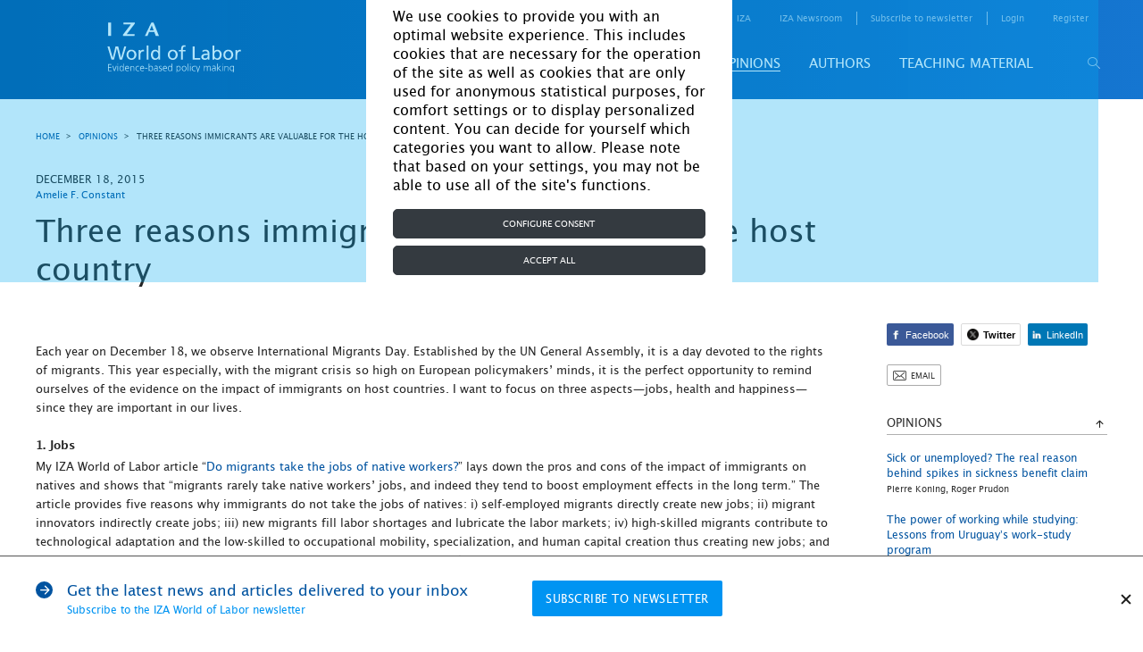

--- FILE ---
content_type: text/html; charset=UTF-8
request_url: https://wol.iza.org/opinions/three-reasons-immigrants-are-valuable-for-the-host-country
body_size: 90186
content:
<!DOCTYPE html>
<html lang="en-US">
<head>
    <meta http-equiv="content-type" content="text/html; charset="
    UTF-8">
    <meta name="viewport" content="width=device-width, initial-scale=1, maximum-scale=1, user-scalable=no"/>
    <!--[if IE]>
    <meta http-equiv="X-UA-Compatible" content="IE=edge,chrome=1"/>
    <meta http-equiv="cleartype" content="on"/>
    <![endif]-->
    <meta name="HandheldFriendly" content="true"/>
    <meta name="csrf-param" content="_csrf-frontend">
    <meta name="csrf-token" content="0FQvZg9BsJmzyQRsFfyU029QPyhyIYlpfWJd83g0gcuXN04MdwL_0MScfAMiu9y-Xj93ZChNuQYyVWTCJ37L5g==">
    <title id="title-document">Three reasons immigrants are valuable for the host country</title>
    <link rel="apple-touch-icon" sizes="57x57" href="/images/favicon/apple-icon-57x57.png">
    <link rel="apple-touch-icon" sizes="60x60" href="/images/favicon/apple-icon-60x60.png">
    <link rel="apple-touch-icon" sizes="72x72" href="/images/favicon/apple-icon-72x72.png">
    <link rel="apple-touch-icon" sizes="76x76" href="/images/favicon/apple-icon-76x76.png">
    <link rel="apple-touch-icon" sizes="114x114" href="/images/favicon/apple-icon-114x114.png">
    <link rel="apple-touch-icon" sizes="120x120" href="/images/favicon/apple-icon-120x120.png">
    <link rel="apple-touch-icon" sizes="144x144" href="/images/favicon/apple-icon-144x144.png">
    <link rel="apple-touch-icon" sizes="152x152" href="/images/favicon/apple-icon-152x152.png">
    <link rel="apple-touch-icon" sizes="180x180" href="/images/favicon/apple-icon-180x180.png">
    <link rel="icon" type="image/png" sizes="192x192" href="/images/favicon/android-icon-192x192.png">
    <link rel="icon" type="image/png" sizes="32x32" href="/images/favicon/favicon-32x32.png">
    <link rel="icon" type="image/png" sizes="96x96" href="/images/favicon/favicon-96x96.png">
    <link rel="icon" type="image/png" sizes="16x16" href="/images/favicon/favicon-16x16.png">
    <link rel="manifest" href="/images/favicon/manifest.json">
    <!--    <link rel="stylesheet" href="https://cdn.jsdelivr.net/npm/bootstrap@4.5.3/dist/css/bootstrap.min.css" integrity="sha384-TX8t27EcRE3e/ihU7zmQxVncDAy5uIKz4rEkgIXeMed4M0jlfIDPvg6uqKI2xXr2" crossorigin="anonymous">-->
    <!--    <link rel="stylesheet" href="https://cdn.jsdelivr.net/npm/bootstrap@4.5.3/dist/css/bootstrap.min.css" integrity="sha384-TX8t27EcRE3e/ihU7zmQxVncDAy5uIKz4rEkgIXeMed4M0jlfIDPvg6uqKI2xXr2" crossorigin="anonymous">-->
    <meta name="msapplication-TileColor" content="#ffffff">
    <meta name="msapplication-TileImage" content="/images/favicon/ms-icon-144x144.png">
    <meta name="theme-color" content="#ffffff">
    <script type="text/javascript" async defer
            src="https://apis.google.com/js/platform.js?publisherid=116017394173863766515"></script>
    <script async="" src="https://www.googletagmanager.com/gtag/js?id=GTM-5K3G23"></script>
    <meta name="twitter:card" content="summary_large_image">
<meta name="twitter:site" content="@izaworldoflabor">
<meta name="twitter:title" content="Three reasons immigrants are valuable for the host country">
<meta property="og:title" content="Three reasons immigrants are valuable for the host country">
<meta property="og:type" content="article">
<link href="/css/site.css" rel="stylesheet">
<link href="/css/bootstrap-custom.min.css" rel="stylesheet">    <script type="application/javascript">
        function acceptGA() {
            window.dataLayer = window.dataLayer || [];

            function gtag() {
                dataLayer.push(arguments);
            }

            gtag('js', new Date());
            gtag('config', 'GTM-5K3G23');
            <!-- Google Tag Manager -->
            // (function(w,d,s,l,i){w[l]=w[l]||[];w[l].push({'gtm.start':
            //         new Date().getTime(),event:'gtm.js'});var f=d.getElementsByTagName(s)[0],
            //     j=d.createElement(s),dl=l!='dataLayer'?'&l='+l:'';j.async=true;j.src=
            //     'https://www.googletagmanager.com/gtm.js?id='+i+dl;f.parentNode.insertBefore(j,f);
            // })(window,document,'script','dataLayer','GTM-5K3G23');
            <!-- End Google Tag Manager -->
        }

        function declineGA() {

        }
    </script>
</head>
<body>


<div id="cookie-bar"
     style="display: none; position: fixed; inset: 0px; background-color: rgba(0, 170, 238, 0.3); z-index: 9000;">
    <div style="display: flex; height: 100%; width: 100%; justify-items: center; align-items: center;">
        <div class="container col-10 col-sm-6 col-md-6 col-lg-5 col-xl-4" style="background-color: white;">
            <div class="row">
                <div id="cookiebar" style="display: block">
                    <div class="container">
                        <div class="row justify-content-center">
                            <div class="col-12 mt-2"
                                 style="font-size: 16px !important; color: black !important; margin-top: 0.5rem;">
                                We use cookies to provide you with an optimal website experience. This includes cookies
                                that are necessary for the operation of the site as well as cookies that are only used
                                for anonymous statistical purposes, for comfort settings or to display personalized
                                content. You can decide for yourself which categories you want to allow. Please note
                                that based on your settings, you may not be able to use all of the site's functions.
                            </div>

                            <div class="col-12 mt-3 mb-2"
                                 style="margin-top: 1rem!important; margin-bottom: 0.5rem!important;">
                                <button type="button" class="btn btn-dark btn-block" data-toggle="modal"
                                        data-target="#configureCookieConsent" tabindex="1"
                                        style="color: #fff; background-color: #343a40; border-color: #343a40; display: block; width: 100%;">
                                    Configure consent
                                </button>
                            </div>

                            <div class="col-12 mb-2" style="margin-bottom: 0.5rem!important;">
                                <button id="acceptAllbtn" type="button" class="btn btn-dark btn-block"
                                        onclick="acceptAll()" tabindex="2"
                                        style="color: #fff; background-color: #343a40; border-color: #343a40; display: block; width: 100%;">
                                    Accept all
                                </button>
                            </div>
                        </div>
                    </div>
                </div>
            </div>

            <div class="modal fade" data-keyboard="false" data-backdrop="static" id="configureCookieConsent"
                 tabindex="-1" role="dialog" aria-labelledby="modalTitle" aria-hidden="true">
                <div class="modal-dialog" role="document">
                    <div class="modal-content">
                        <div class="modal-header justify-content-center">
                            <h5 class="modal-title" id="modalTitle" style="font-size: 16px">Cookie settings</h5>
                        </div>

                        <div class="modal-body">
                            <div class="form-check" id="necessary">
                                <input class="form-check-input" checked="" disabled="" type="checkbox"
                                       id="necessaryCheck">
                                <span class="checkbox-icon-wrapper">
                                    <svg class="svg-inline--fa fa-check fa-w-16 checkbox-icon fa-fw" aria-hidden="true"
                                         focusable="false" data-prefix="fas" data-icon="check" role="img"
                                         xmlns="http://www.w3.org/2000/svg" viewBox="0 0 512 512" data-fa-i2svg=""><path
                                            fill="currentColor"
                                            d="M173.898 439.404l-166.4-166.4c-9.997-9.997-9.997-26.206 0-36.204l36.203-36.204c9.997-9.998 26.207-9.998 36.204 0L192 312.69 432.095 72.596c9.997-9.997 26.207-9.997 36.204 0l36.203 36.204c9.997 9.997 9.997 26.206 0 36.204l-294.4 294.401c-9.998 9.997-26.207 9.997-36.204-.001z"></path></svg>
                                    <!-- <span class="checkbox-icon fas fa-fw fa-check"></span> Font Awesome fontawesome.com -->
                                </span>
                                <label class="form-check-label" for="necessaryCheck"
                                       style="font-size: 16px !important; color: black;">
                                    Necessary
                                </label>
                            </div>
                            <p>These necessary cookies are required to activate the core functionality of the website.
                                An opt-out from these technologies is not available.</p>
                            <div class="collapse-box">
                                <div class="collapse-group">
                                    <div class="collapse-group">
                                        <a href="#grecaptcha" aria-controls="collapseLaravel" data-toggle="collapse"
                                           aria-expanded="false">
                                            <span style="font-size: 16px;">_GRECAPTCHA</span>
                                        </a>
                                        <div id="grecaptcha" class="collapse">
                                            <div class="card-block">
                                                This is a functional cookie, which protects our site from spam enquiries
                                                on subscription and registration forms. Duration - session
                                            </div>
                                        </div>
                                    </div>
                                    <a href="#csrfFrontend" aria-controls="collapseCB" data-toggle="collapse"
                                       aria-expanded="false">
                                        <span style="font-size: 16px;">_csrf-frontend</span>
                                    </a>
                                    <div id="csrfFrontend" class="collapse">
                                        <div class="card-block">
                                            Protection from csrf attacks. Contains a token that stores encoded
                                            information about user. This cookie is destroyed after browser is closed
                                        </div>
                                    </div>
                                </div>

                                <div class="collapse-group">
                                    <a href="#closeSubscribe" aria-controls="collapseXsrf" data-toggle="collapse"
                                       aria-expanded="false">
                                        <span style="font-size: 16px;">close_subscribe</span>
                                    </a>
                                    <div id="closeSubscribe" class="collapse">
                                        <div class="card-block">
                                            Contains information that user will not see a news subscription popup.
                                            Expirey: One month
                                        </div>
                                    </div>
                                </div>

                                <div class="collapse-group">
                                    <a href="#cookiesNotice" aria-controls="collapseXsrf" data-toggle="collapse"
                                       aria-expanded="false">
                                        <span style="font-size: 16px;">cookies_notice</span>
                                    </a>
                                    <div id="cookiesNotice" class="collapse">
                                        <div class="card-block">
                                            Contains information about cookies on this website, including web analysis
                                            cookies. Expirey: One month
                                        </div>
                                    </div>
                                </div>

                                <div class="collapse-group">
                                    <a href="#advancedFrontend" aria-controls="collapseXsrf" data-toggle="collapse"
                                       aria-expanded="false">
                                        <span style="font-size: 16px;">advanced-frontend</span>
                                    </a>
                                    <div id="advancedFrontend" class="collapse">
                                        <div class="card-block">
                                            Internal cookie which is used to define user in system, login functional in
                                            user’s account. Expires after current browser session
                                        </div>
                                    </div>
                                </div>

                                <div class="collapse-group">
                                    <a href="#identityFrontend" aria-controls="collapseXsrf" data-toggle="collapse"
                                       aria-expanded="false">
                                        <span style="font-size: 16px;">_identity-frontend</span>
                                    </a>
                                    <div id="identityFrontend" class="collapse">
                                        <div class="card-block">
                                            Internal cookie which is used for currently logged user to identify user in
                                            system. Expirey: One month
                                        </div>
                                    </div>
                                </div>
                            </div>
                            <hr class="mt-4">
                            <div class="form-check">
                                <input id="analytics" class="form-check-input" type="checkbox">
                                <span class="checkbox-icon-wrapper">
                                    <svg class="svg-inline--fa fa-check fa-w-16 checkbox-icon fa-fw" aria-hidden="true"
                                         focusable="false" data-prefix="fas" data-icon="check" role="img"
                                         xmlns="http://www.w3.org/2000/svg" viewBox="0 0 512 512" data-fa-i2svg=""><path
                                            fill="currentColor"
                                            d="M173.898 439.404l-166.4-166.4c-9.997-9.997-9.997-26.206 0-36.204l36.203-36.204c9.997-9.998 26.207-9.998 36.204 0L192 312.69 432.095 72.596c9.997-9.997 26.207-9.997 36.204 0l36.203 36.204c9.997 9.997 9.997 26.206 0 36.204l-294.4 294.401c-9.998 9.997-26.207 9.997-36.204-.001z"></path></svg>
                                    <!-- <span class="checkbox-icon fas fa-fw fa-check"></span> Font Awesome fontawesome.com -->
                                </span>
                                <label class="form-check-label" for="analytics"
                                       style="font-size: 16px !important; color: black;">
                                    Analytics
                                </label>
                            </div>
                            <p>In order to further improve our offer and our website, we collect anonymous data for
                                statistics and analyses. With the help of these cookies we can, for example, determine
                                the number of visitors and the effect of certain pages on our website and optimize our
                                content.</p>
                            <div class="collapse-box">
                                <div class="collapse-group">
                                    <a href="#ga" aria-controls="collapseGa" data-toggle="collapse"
                                       aria-expanded="false">
                                        <span style="font-size: 16px;">ga</span>
                                    </a>
                                    <div id="ga" class="collapse">
                                        <div class="card-block">
                                            Google Analytics
                                        </div>
                                    </div>
                                </div>
                            </div>
                        </div>

                        <div class="modal-footer">
                            <div class="link-group" style="font-size: 16px !important;">
                                <!--<a href="./imprint">Imprint</a> |--> <a href="./privacy-and-cookie-policy">Privacy
                                Policy</a>
                            </div>

                            <button type="button" class="btn" data-dismiss="modal" onclick="acceptDialog()" style="color: #3c3c3b;
    display: inline-block;
    font-weight: 600;
    text-align: center;
    vertical-align: middle;
    user-select: none;
    background-color: transparent;
    border: 1px solid transparent;
    padding: 0.375rem 0.75rem;
    font-size: 1rem;
    line-height: 1.5;
    border-radius: 0.25rem;
    transition: color .15s ease-in-out,background-color .15s ease-in-out,border-color .15s ease-in-out,box-shadow .15s ease-in-out;">
                                Accept
                            </button>
                        </div>
                    </div>
                </div>
            </div>
        </div>
    </div>
</div>

<div class="holder">

    <div class="overlay js-tab-hidden"></div>

    <div class="wrapper">

        <main class="content">
            <header class="header header-desktop">
    <div class="container">
        <a href="/" class="logo-main">
            <img src="/uploads/settings/logo/logo-main.svg" alt="">        </a>
        <div class="header-content">
            <div class="header-top">
                <nav class="screen_reader_nav">
                    <ul class="screen_reader_link_menu">
                        <li>
                            <a href="#screen_reader_content" class="screen_reader_btn">Skip to main content</a>
                        </li>
                    </ul>
                </nav>
                <nav class="header-menu-top">
    <ul class="header-menu-top-list"><li class="item has-drop"><a href="#">For media</a><ul class="submenu"><li class="item"><a href="/find-a-topic-spokesperson">Find a topic spokesperson</a></li></ul></li><li class=""><a href="https://wol.iza.org/for-contributors">for contributors</a></li><li class="about"><a href="https://wol.iza.org/about"> about</a></li><li class=""><a href="https://wol.iza.org/contact">contact</a></li><li class=""><a href="https://www.iza.org/en" target="blank">IZA</a></li><li class=""><a href="https://newsroom.iza.org/en/" target="blank">IZA Newsroom</a></li><li class="subscribe-link"><a href="https://wol.iza.org/register">subscribe to newsletter</a></li></ul></nav>                <div class="login-registration">
        <ul class="login-registration-list">
        <li class="dropdown dropdown-login">
            <a href="#" class="dropdown-link">Login</a>
<div class="dropdown-widget drop-content">
    <form id="w0" action="/site/login" method="post">
<input type="hidden" name="_csrf-frontend" value="0FQvZg9BsJmzyQRsFfyU029QPyhyIYlpfWJd83g0gcuXN04MdwL_0MScfAMiu9y-Xj93ZChNuQYyVWTCJ37L5g==">        <div class="form-line">
            <div class="form-item field-loginform-email required">
<label class="control-label" for="loginform-email">Email</label>
<input type="text" id="loginform-email" class="form-control" name="LoginForm[email]" aria-required="true">

<p class="help-block help-block-error"></p>
</div>        </div>
        <div class="form-line">
            <div class="form-item field-loginform-password required">
<label class="control-label" for="loginform-password">Password</label>
<input type="password" id="loginform-password" class="form-control" name="LoginForm[password]" aria-required="true">

<p class="help-block help-block-error"></p>
</div>        </div>
        <div class="buttons">
            <button type="submit" class="btn-blue" name="login-button">Login</button>            <a class="forgot-link" href="/reset">forgot your password?</a>        </div>
        <div class="form-group field-loginform-rememberme">
<div class="checkbox">
<label for="loginform-rememberme">
<input type="hidden" name="LoginForm[rememberMe]" value="0"><input type="checkbox" id="loginform-rememberme" name="LoginForm[rememberMe]" value="1" checked>
Remember Me
</label>
<p class="help-block help-block-error"></p>

</div>
</div>    </form></div>
        </li>
        <li class="hide-mobile">
            <a href="/register">register</a>
        </li>
    </ul>
    </div>
            </div>
            <div id="header-bottom-panel" class="header-bottom">
                <nav class="header-menu-bottom">
    <div class="header-menu-bottom-list"><div class="item"><a href="https://wol.iza.org/articles">Articles</a><div class="submenu"><div class="item"><a href="https://wol.iza.org/subject-areas/program-evaluation">Program evaluation</a><div class="submenu"><div class="item"><a href="https://wol.iza.org/subject-areas/occupational-and-classroom-training">Occupational and classroom training</a></div><div class="item"><a href="https://wol.iza.org/subject-areas/wage-subsidies-and-in-work-benefits">Wage subsidies and in-work benefits</a></div><div class="item"><a href="https://wol.iza.org/subject-areas/counseling-sanctioning-and-monitoring">Counseling, sanctioning, and monitoring</a></div><div class="item"><a href="https://wol.iza.org/subject-areas/micro-credits-and-start-up-subsidies">Micro-credits and start-up subsidies</a></div><div class="item"><a href="https://wol.iza.org/subject-areas/child-care-support-early-childhood-education-and-schooling">Child-care support, early childhood education, and schooling</a></div></div></div><div class="item"><a href="https://wol.iza.org/subject-areas/behavioral-and-personnel-economics">Behavioral and personnel economics</a><div class="submenu"><div class="item"><a href="https://wol.iza.org/subject-areas/pay-and-incentives">Pay and incentives</a></div><div class="item"><a href="https://wol.iza.org/subject-areas/organization-and-hierarchies">Organization and hierarchies</a></div><div class="item"><a href="https://wol.iza.org/subject-areas/human-resource-management-practices">Human resource management practices</a></div></div></div><div class="item"><a href="https://wol.iza.org/subject-areas/migration-and-ethnicity">Migration and ethnicity</a><div class="submenu"><div class="item"><a href="https://wol.iza.org/subject-areas/labor-mobility">Labor mobility</a></div><div class="item"><a href="https://wol.iza.org/subject-areas/performance-of-migrants">Performance of migrants</a></div><div class="item"><a href="https://wol.iza.org/subject-areas/implications-of-migration">Implications of migration</a></div><div class="item"><a href="https://wol.iza.org/subject-areas/migration-policy">Migration policy</a></div></div></div><div class="item"><a href="https://wol.iza.org/subject-areas/labor-markets-and-institutions">Labor markets and institutions</a><div class="submenu"><div class="item"><a href="https://wol.iza.org/subject-areas/wage-setting">Wage setting</a></div><div class="item"><a href="https://wol.iza.org/subject-areas/insurance-policies">Insurance policies</a></div><div class="item"><a href="https://wol.iza.org/subject-areas/redistribution-policies">Redistribution policies</a></div><div class="item"><a href="https://wol.iza.org/subject-areas/labor-market-regulation">Labor market regulation</a></div><div class="item"><a href="https://wol.iza.org/subject-areas/entrepreneurship">Entrepreneurship</a></div></div></div><div class="item"><a href="https://wol.iza.org/subject-areas/transition-and-emerging-economies">Transition and emerging economies</a><div class="submenu"><div class="item"><a href="https://wol.iza.org/subject-areas/labor-supply-and-demand">Labor supply and demand</a></div><div class="item"><a href="https://wol.iza.org/subject-areas/gender-issues">Gender issues</a></div><div class="item"><a href="https://wol.iza.org/subject-areas/demographic-change-and-migration">Demographic change and migration</a></div><div class="item"><a href="https://wol.iza.org/subject-areas/institutions-policies-and-labor-market-outcomes">Institutions, policies, and labor market outcomes</a></div></div></div><div class="item"><a href="https://wol.iza.org/subject-areas/development">Development</a><div class="submenu"><div class="item"><a href="https://wol.iza.org/subject-areas/active-labor-market-programs">Active labor market programs</a></div><div class="item"><a href="https://wol.iza.org/subject-areas/microfinance-and-financial-regulations">Microfinance and financial regulations</a></div><div class="item"><a href="https://wol.iza.org/subject-areas/technological-change">Technological change</a></div><div class="item"><a href="https://wol.iza.org/subject-areas/social-insurance">Social insurance</a></div><div class="item"><a href="https://wol.iza.org/subject-areas/skills-and-training-programs">Skills and training programs</a></div></div></div><div class="item"><a href="https://wol.iza.org/subject-areas/environment">Environment</a></div><div class="item"><a href="https://wol.iza.org/subject-areas/education-and-human-capital">Education and human capital</a><div class="submenu"><div class="item"><a href="https://wol.iza.org/subject-areas/economic-returns-to-education">Economic returns to education</a></div><div class="item"><a href="https://wol.iza.org/subject-areas/social-returns-to-education">Social returns to education</a></div><div class="item"><a href="https://wol.iza.org/subject-areas/schooling-and-higher-education">Schooling and higher education</a></div><div class="item"><a href="https://wol.iza.org/subject-areas/vocational-education-training-skills-and-lifelong-learning">Vocational education, training skills, and lifelong learning</a></div></div></div><div class="item"><a href="https://wol.iza.org/subject-areas/demography-family-and-gender">Demography, family, and gender</a><div class="submenu"><div class="item"><a href="https://wol.iza.org/subject-areas/demography">Demography</a></div><div class="item"><a href="https://wol.iza.org/subject-areas/family">Family</a></div><div class="item"><a href="https://wol.iza.org/subject-areas/gender">Gender</a></div><div class="item"><a href="https://wol.iza.org/subject-areas/health">Health</a></div></div></div><div class="item"><a href="https://wol.iza.org/subject-areas/data-and-methods">Data and methods</a><div class="submenu"><div class="item"><a href="https://wol.iza.org/subject-areas/data">Data</a></div><div class="item"><a href="https://wol.iza.org/subject-areas/methods">Methods</a></div></div></div><div class="item"><a href="https://wol.iza.org/subject-areas/country-labor-markets">Country labor markets</a></div><div class="item"><a href="https://wol.iza.org/articles">View all articles</a></div></div></div><div class="item"><a href="https://wol.iza.org/key-topics">Key topics</a><div class="submenu"><div class="item"><a href="https://wol.iza.org/key-topics/ten-years-iza-wol">10 years of IZA World of Labor</a></div><div class="item"><a href="https://wol.iza.org/key-topics/country-labor-markets">Country labor markets</a></div><div class="item"><a href="https://wol.iza.org/key-topics/youth-unemployment">Youth unemployment</a></div><div class="item"><a href="https://wol.iza.org/key-topics/how-should-governments-manage-recessions">How should governments manage recessions?</a></div><div class="item"><a href="https://wol.iza.org/key-topics/workplace-discrimination">Workplace discrimination</a></div><div class="item"><a href="https://wol.iza.org/key-topics/aging-workforce-pensions-reform">The aging workforce and pensions reform</a></div><div class="item"><a href="https://wol.iza.org/key-topics/digitalization-and-big-data">Digital transformation, big data, and the future of work</a></div><div class="item"><a href="https://wol.iza.org/key-topics">View all</a></div></div></div><div class="item"><a href="https://wol.iza.org/opinions">Opinions</a></div><div class="item"><a href="https://wol.iza.org/authors">Authors</a></div><div class="item"><a href="https://wol.iza.org/chapters">Teaching material</a></div></div></nav>                <button id="header-search-button" type="button" class="search-button">
                    <span class="icon-search"></span>
                </button>
                
<div id="search-block" class="search">
    <div class="search-top">
        <form id="w1" class="header-search-form" action="/search" method="post">
<input type="hidden" name="_csrf-frontend" value="0FQvZg9BsJmzyQRsFfyU029QPyhyIYlpfWJd83g0gcuXN04MdwL_0MScfAMiu9y-Xj93ZChNuQYyVWTCJ37L5g==">        <div class="search-holder">
            <div class="form-group field-advancedsearchform-search_phrase required">
<label class="control-label" for="advancedsearchform-search_phrase"></label>
<input type="text" id="advancedsearchform-search_phrase" class="header-search-input" name="AdvancedSearchForm[search_phrase]" placeholder="Your search term..." autocomplete="off" autofocus="autofocus" aria-required="true">

<div class="help-block"></div>
</div>            <button type="submit" class="form-search-button"><span class="icon-search"></span></button>        </div>
        </form>        <div class="header-search-dropdown"></div>
    </div>
    <div class="search-bottom">
        <a href="/search/advanced">advanced search</a>
    </div>
    <span id="close-search-button" class="close-button">&times;</span>
</div>
            </div>
        </div>
    </div>
</header>

            <header class="header header-mobile">
    <div class="header-top">
        <a href="/" class="logo-main">
            <img src="/uploads/settings/logo/logo-main.svg" alt="">        </a>
        
<div class="mobile-login drop-content">
    <div class="btn-mobile-icon btn-mobile-login-close"><span class="icon-cross dark"></span></div>
    
<div class="login-registration">
        <ul class="login-registration-list mobile">
        <li class="dropdown dropdown-login">
            <a href="#" class="dropdown-link">Login</a>
<div class="dropdown-widget drop-content">
    <form id="w2" action="/site/login" method="post">
<input type="hidden" name="_csrf-frontend" value="0FQvZg9BsJmzyQRsFfyU029QPyhyIYlpfWJd83g0gcuXN04MdwL_0MScfAMiu9y-Xj93ZChNuQYyVWTCJ37L5g==">        <div class="form-line">
            <div class="form-item field-loginform-email required">
<label class="control-label" for="loginform-email">Email</label>
<input type="text" id="loginform-email" class="form-control" name="LoginForm[email]" aria-required="true">

<p class="help-block help-block-error"></p>
</div>        </div>
        <div class="form-line">
            <div class="form-item field-loginform-password required">
<label class="control-label" for="loginform-password">Password</label>
<input type="password" id="loginform-password" class="form-control" name="LoginForm[password]" aria-required="true">

<p class="help-block help-block-error"></p>
</div>        </div>
        <div class="buttons">
            <button type="submit" class="btn-blue" name="login-button">Login</button>            <a class="forgot-link" href="/reset">forgot your password?</a>        </div>
        <div class="form-group field-loginform-rememberme">
<div class="checkbox">
<label for="loginform-rememberme">
<input type="hidden" name="LoginForm[rememberMe]" value="0"><input type="checkbox" id="loginform-rememberme" name="LoginForm[rememberMe]" value="1" checked>
Remember Me
</label>
<p class="help-block help-block-error"></p>

</div>
</div>    </form></div>
        </li>
        <li class="dropdown dropdown-login">
            <a href="#" class="mobile-dropdown-link dropdown-link">register</a>
            <div class="dropdown-widget">
                <form id="w3" action="/register" method="post">
<input type="hidden" name="_csrf-frontend" value="0FQvZg9BsJmzyQRsFfyU029QPyhyIYlpfWJd83g0gcuXN04MdwL_0MScfAMiu9y-Xj93ZChNuQYyVWTCJ37L5g==">                <div class="form-line">
                    <div class="form-item field-signuppopupform-first_name required">
<label class="control-label" for="signuppopupform-first_name">First Name</label>
<input type="text" id="signuppopupform-first_name" class="form-control" name="SignupPopupForm[first_name]" aria-required="true">

<p class="help-block help-block-error"></p>
</div>                </div>
                <div class="form-line">
                    <div class="form-item field-signuppopupform-last_name required">
<label class="control-label" for="signuppopupform-last_name">Last Name</label>
<input type="text" id="signuppopupform-last_name" class="form-control" name="SignupPopupForm[last_name]" aria-required="true">

<p class="help-block help-block-error"></p>
</div>                </div>
                <div class="form-line">
                    <div class="form-item field-signuppopupform-email required">
<label class="control-label" for="signuppopupform-email">Email</label>
<input type="text" id="signuppopupform-email" class="form-control" name="SignupPopupForm[email]" aria-required="true">

<p class="help-block help-block-error"></p>
</div>                </div>
                <div class="form-line">
                    <div class="form-item field-signuppopupform-confirm_email required">
<label class="control-label" for="signuppopupform-confirm_email">re-type your email address</label>
<input type="text" id="signuppopupform-confirm_email" class="form-control" name="SignupPopupForm[confirm_email]" aria-required="true">

<p class="help-block help-block-error"></p>
</div>                </div>
                <div class="form-line">
                    <div class="form-item field-signuppopupform-password required">
<label class="control-label" for="signuppopupform-password">Password</label>
<input type="password" id="signuppopupform-password" class="form-control" name="SignupPopupForm[password]" aria-required="true">

<p class="help-block help-block-error"></p>
</div>                </div>
                <div class="form-line">
                    <div class="form-item field-signuppopupform-confirm_password required">
<label class="control-label" for="signuppopupform-confirm_password">re-type your password</label>
<input type="password" id="signuppopupform-confirm_password" class="form-control" name="SignupPopupForm[confirm_password]" aria-required="true">

<p class="help-block help-block-error"></p>
</div>                </div>
                <div class="title-checkboxes form-item">
                    <div class="label-holder">
                        <span class="label-text">areas of interest</span>
                    </div>
                    <div class="select-clear-all">
                        <span class="clear-all">Clear all</span>
                        <span class="select-all">Select all</span>
                        <div class="tooltip-dropdown dropdown left">
                            <div class="icon-question tooltip"></div>
                            <div class="tooltip-content drop-content">
                                <div class="icon-close"></div>
                                <p>Selecting your areas of interest helps us to better understand our audience.</p>
                            </div>
                        </div>
                    </div>
                </div>
                <div class="checkboxes-holder">
                    <div class="grid">
                        <div class="checkboxes">
                            <div class="grid-line four">
                                <div class="form-group field-signuppopupform-items">
<label class="control-label"></label>
<input type="hidden" name="SignupPopupForm[items]" value=""><div id="signuppopupform-items"><div class="grid-item"><div class="form-item"><label class="custom-checkbox"><input type="checkbox" name="SignupPopupForm[items][]" value="373"><span class="label-text">Program evaluation</span></label></div></div>
<div class="grid-item"><div class="form-item"><label class="custom-checkbox"><input type="checkbox" name="SignupPopupForm[items][]" value="379"><span class="label-text">Behavioral and personnel economics</span></label></div></div>
<div class="grid-item"><div class="form-item"><label class="custom-checkbox"><input type="checkbox" name="SignupPopupForm[items][]" value="383"><span class="label-text">Migration and ethnicity</span></label></div></div>
<div class="grid-item"><div class="form-item"><label class="custom-checkbox"><input type="checkbox" name="SignupPopupForm[items][]" value="388"><span class="label-text">Labor markets and institutions</span></label></div></div>
<div class="grid-item"><div class="form-item"><label class="custom-checkbox"><input type="checkbox" name="SignupPopupForm[items][]" value="394"><span class="label-text">Transition and emerging economies</span></label></div></div>
<div class="grid-item"><div class="form-item"><label class="custom-checkbox"><input type="checkbox" name="SignupPopupForm[items][]" value="399"><span class="label-text">Development</span></label></div></div>
<div class="grid-item"><div class="form-item"><label class="custom-checkbox"><input type="checkbox" name="SignupPopupForm[items][]" value="405"><span class="label-text">Environment</span></label></div></div>
<div class="grid-item"><div class="form-item"><label class="custom-checkbox"><input type="checkbox" name="SignupPopupForm[items][]" value="406"><span class="label-text">Education and human capital</span></label></div></div>
<div class="grid-item"><div class="form-item"><label class="custom-checkbox"><input type="checkbox" name="SignupPopupForm[items][]" value="411"><span class="label-text">Demography, family, and gender</span></label></div></div>
<div class="grid-item"><div class="form-item"><label class="custom-checkbox"><input type="checkbox" name="SignupPopupForm[items][]" value="416"><span class="label-text">Data and methods</span></label></div></div>
<div class="grid-item"><div class="form-item"><label class="custom-checkbox"><input type="checkbox" name="SignupPopupForm[items][]" value="449"><span class="label-text">Country labor markets</span></label></div></div></div>

<p class="help-block help-block-error"></p>
</div>                            </div>
                        </div>
                    </div>
                    <div class="form-line">
                        <div class="form-group field-signuppopupform-newsletter">
<div class="checkbox">
<label class="def-checkbox" for="signuppopupform-newsletter">
<input type="hidden" name="SignupPopupForm[newsletter]" value="0"><input type="checkbox" id="signuppopupform-newsletter" name="SignupPopupForm[newsletter]" value="1">
<span class="label-text">I would like to register for the IZA World of Labor newsletter</span>
</label>
<p class="help-block help-block-error"></p>

</div>
</div>                    </div>
                    <div class="form-line">
                        <div class="form-group field-signuppopupform-newsletter_interest">
<div class="checkbox">
<label class="def-checkbox" for="signuppopupform-newsletter_interest">
<input type="hidden" name="SignupPopupForm[newsletter_interest]" value="0"><input type="checkbox" id="signuppopupform-newsletter_interest" name="SignupPopupForm[newsletter_interest]" value="1">
<span class="label-text">I would like to register for the IZA World of Labor article alerts</span>
</label>
<p class="help-block help-block-error"></p>

</div>
</div>                    </div>
                    <div class="form-line">
                        <div class="form-item no-required field-signuppopupform-agree required">
<div class="checkbox">
<label class="def-checkbox" for="signuppopupform-agree">
<input type="hidden" name="SignupPopupForm[agree]" value="0"><input type="checkbox" id="signuppopupform-agree" name="SignupPopupForm[agree]" value="1">
<span class="label-text">I agree to the <a href="/terms-and-conditions">terms and conditions</a> and <a href="/privacy-and-cookie-policy">data usage policy</a></span>
</label>
<p class="help-block help-block-error"></p>

</div>
</div>                    </div>
                </div>

                <button type="submit" class="btn-blue" name="signup-button">Create Account</button>                </form>            </div>
        </li>
    </ul>
    </div></div>

<div class="mobile-search drop-content">
    <div class="btn-mobile-icon btn-mobile-search-close"><span class="icon-cross dark"></span></div>
    
<div id="search-block" class="search">
    <div class="search-top">
        <form id="w4" class="header-search-form" action="/search" method="post">
<input type="hidden" name="_csrf-frontend" value="0FQvZg9BsJmzyQRsFfyU029QPyhyIYlpfWJd83g0gcuXN04MdwL_0MScfAMiu9y-Xj93ZChNuQYyVWTCJ37L5g==">        <div class="search-holder">
            <div class="form-group field-advancedsearchform-search_phrase required">
<label class="control-label" for="advancedsearchform-search_phrase"></label>
<input type="text" id="advancedsearchform-search_phrase" class="header-search-input" name="AdvancedSearchForm[search_phrase]" placeholder="Your search term..." autocomplete="off" autofocus="autofocus" aria-required="true">

<div class="help-block"></div>
</div>            <button type="submit" class="form-search-button"><span class="icon-search"></span></button>        </div>
        </form>        <div class="header-search-dropdown"></div>
    </div>
    <div class="search-bottom">
        <a href="/search/advanced">advanced search</a>
    </div>
    <span id="close-search-button" class="close-button">&times;</span>
</div>
</div>

<div class="mobile-menu drop-content">
    
<div id="search-block" class="search">
    <div class="search-top">
        <form id="w5" class="header-search-form" action="/search" method="post">
<input type="hidden" name="_csrf-frontend" value="0FQvZg9BsJmzyQRsFfyU029QPyhyIYlpfWJd83g0gcuXN04MdwL_0MScfAMiu9y-Xj93ZChNuQYyVWTCJ37L5g==">        <div class="search-holder">
            <div class="form-group field-advancedsearchform-search_phrase required">
<label class="control-label" for="advancedsearchform-search_phrase"></label>
<input type="text" id="advancedsearchform-search_phrase" class="header-search-input" name="AdvancedSearchForm[search_phrase]" placeholder="Your search term..." autocomplete="off" autofocus="autofocus" aria-required="true">

<div class="help-block"></div>
</div>            <button type="submit" class="form-search-button"><span class="icon-search"></span></button>        </div>
        </form>        <div class="header-search-dropdown"></div>
    </div>
    <div class="search-bottom">
        <a href="/search/advanced">advanced search</a>
    </div>
    <span id="close-search-button" class="close-button">&times;</span>
</div>
    <div class="btn-mobile-login-show"></div>
    <div class="mobile-menu-top">
        <nav class="header-menu-top">
    <ul class="header-menu-top-list"><li class="item has-drop"><a href="#">For media</a><ul class="submenu"><li class="item"><a href="/find-a-topic-spokesperson">Find a topic spokesperson</a></li></ul></li><li class=""><a href="https://wol.iza.org/for-contributors">for contributors</a></li><li class="about"><a href="https://wol.iza.org/about"> about</a></li><li class=""><a href="https://wol.iza.org/contact">contact</a></li><li class=""><a href="https://www.iza.org/en" target="blank">IZA</a></li><li class=""><a href="https://newsroom.iza.org/en/" target="blank">IZA Newsroom</a></li><li class="subscribe-link"><a href="https://wol.iza.org/register">subscribe to newsletter</a></li></ul></nav>                <a href="" class="mobile-auth-button open-mobile-login"><span>login</span></a>
        <a href=""
           class="mobile-auth-button open-mobile-register"><span>register</span></a>
            </div>

    <div class="mobile-menu-section">
        <nav class="header-menu-bottom">
    <div class="header-menu-bottom-list"><div class="item"><a href="https://wol.iza.org/articles">Articles</a><div class="submenu"><div class="item"><a href="https://wol.iza.org/subject-areas/program-evaluation">Program evaluation</a><div class="submenu"><div class="item"><a href="https://wol.iza.org/subject-areas/occupational-and-classroom-training">Occupational and classroom training</a></div><div class="item"><a href="https://wol.iza.org/subject-areas/wage-subsidies-and-in-work-benefits">Wage subsidies and in-work benefits</a></div><div class="item"><a href="https://wol.iza.org/subject-areas/counseling-sanctioning-and-monitoring">Counseling, sanctioning, and monitoring</a></div><div class="item"><a href="https://wol.iza.org/subject-areas/micro-credits-and-start-up-subsidies">Micro-credits and start-up subsidies</a></div><div class="item"><a href="https://wol.iza.org/subject-areas/child-care-support-early-childhood-education-and-schooling">Child-care support, early childhood education, and schooling</a></div></div></div><div class="item"><a href="https://wol.iza.org/subject-areas/behavioral-and-personnel-economics">Behavioral and personnel economics</a><div class="submenu"><div class="item"><a href="https://wol.iza.org/subject-areas/pay-and-incentives">Pay and incentives</a></div><div class="item"><a href="https://wol.iza.org/subject-areas/organization-and-hierarchies">Organization and hierarchies</a></div><div class="item"><a href="https://wol.iza.org/subject-areas/human-resource-management-practices">Human resource management practices</a></div></div></div><div class="item"><a href="https://wol.iza.org/subject-areas/migration-and-ethnicity">Migration and ethnicity</a><div class="submenu"><div class="item"><a href="https://wol.iza.org/subject-areas/labor-mobility">Labor mobility</a></div><div class="item"><a href="https://wol.iza.org/subject-areas/performance-of-migrants">Performance of migrants</a></div><div class="item"><a href="https://wol.iza.org/subject-areas/implications-of-migration">Implications of migration</a></div><div class="item"><a href="https://wol.iza.org/subject-areas/migration-policy">Migration policy</a></div></div></div><div class="item"><a href="https://wol.iza.org/subject-areas/labor-markets-and-institutions">Labor markets and institutions</a><div class="submenu"><div class="item"><a href="https://wol.iza.org/subject-areas/wage-setting">Wage setting</a></div><div class="item"><a href="https://wol.iza.org/subject-areas/insurance-policies">Insurance policies</a></div><div class="item"><a href="https://wol.iza.org/subject-areas/redistribution-policies">Redistribution policies</a></div><div class="item"><a href="https://wol.iza.org/subject-areas/labor-market-regulation">Labor market regulation</a></div><div class="item"><a href="https://wol.iza.org/subject-areas/entrepreneurship">Entrepreneurship</a></div></div></div><div class="item"><a href="https://wol.iza.org/subject-areas/transition-and-emerging-economies">Transition and emerging economies</a><div class="submenu"><div class="item"><a href="https://wol.iza.org/subject-areas/labor-supply-and-demand">Labor supply and demand</a></div><div class="item"><a href="https://wol.iza.org/subject-areas/gender-issues">Gender issues</a></div><div class="item"><a href="https://wol.iza.org/subject-areas/demographic-change-and-migration">Demographic change and migration</a></div><div class="item"><a href="https://wol.iza.org/subject-areas/institutions-policies-and-labor-market-outcomes">Institutions, policies, and labor market outcomes</a></div></div></div><div class="item"><a href="https://wol.iza.org/subject-areas/development">Development</a><div class="submenu"><div class="item"><a href="https://wol.iza.org/subject-areas/active-labor-market-programs">Active labor market programs</a></div><div class="item"><a href="https://wol.iza.org/subject-areas/microfinance-and-financial-regulations">Microfinance and financial regulations</a></div><div class="item"><a href="https://wol.iza.org/subject-areas/technological-change">Technological change</a></div><div class="item"><a href="https://wol.iza.org/subject-areas/social-insurance">Social insurance</a></div><div class="item"><a href="https://wol.iza.org/subject-areas/skills-and-training-programs">Skills and training programs</a></div></div></div><div class="item"><a href="https://wol.iza.org/subject-areas/environment">Environment</a></div><div class="item"><a href="https://wol.iza.org/subject-areas/education-and-human-capital">Education and human capital</a><div class="submenu"><div class="item"><a href="https://wol.iza.org/subject-areas/economic-returns-to-education">Economic returns to education</a></div><div class="item"><a href="https://wol.iza.org/subject-areas/social-returns-to-education">Social returns to education</a></div><div class="item"><a href="https://wol.iza.org/subject-areas/schooling-and-higher-education">Schooling and higher education</a></div><div class="item"><a href="https://wol.iza.org/subject-areas/vocational-education-training-skills-and-lifelong-learning">Vocational education, training skills, and lifelong learning</a></div></div></div><div class="item"><a href="https://wol.iza.org/subject-areas/demography-family-and-gender">Demography, family, and gender</a><div class="submenu"><div class="item"><a href="https://wol.iza.org/subject-areas/demography">Demography</a></div><div class="item"><a href="https://wol.iza.org/subject-areas/family">Family</a></div><div class="item"><a href="https://wol.iza.org/subject-areas/gender">Gender</a></div><div class="item"><a href="https://wol.iza.org/subject-areas/health">Health</a></div></div></div><div class="item"><a href="https://wol.iza.org/subject-areas/data-and-methods">Data and methods</a><div class="submenu"><div class="item"><a href="https://wol.iza.org/subject-areas/data">Data</a></div><div class="item"><a href="https://wol.iza.org/subject-areas/methods">Methods</a></div></div></div><div class="item"><a href="https://wol.iza.org/subject-areas/country-labor-markets">Country labor markets</a></div><div class="item"><a href="https://wol.iza.org/articles">View all articles</a></div></div></div><div class="item"><a href="https://wol.iza.org/key-topics">Key topics</a><div class="submenu"><div class="item"><a href="https://wol.iza.org/key-topics/ten-years-iza-wol">10 years of IZA World of Labor</a></div><div class="item"><a href="https://wol.iza.org/key-topics/country-labor-markets">Country labor markets</a></div><div class="item"><a href="https://wol.iza.org/key-topics/youth-unemployment">Youth unemployment</a></div><div class="item"><a href="https://wol.iza.org/key-topics/how-should-governments-manage-recessions">How should governments manage recessions?</a></div><div class="item"><a href="https://wol.iza.org/key-topics/workplace-discrimination">Workplace discrimination</a></div><div class="item"><a href="https://wol.iza.org/key-topics/aging-workforce-pensions-reform">The aging workforce and pensions reform</a></div><div class="item"><a href="https://wol.iza.org/key-topics/digitalization-and-big-data">Digital transformation, big data, and the future of work</a></div><div class="item"><a href="https://wol.iza.org/key-topics">View all</a></div></div></div><div class="item"><a href="https://wol.iza.org/opinions">Opinions</a></div><div class="item"><a href="https://wol.iza.org/authors">Authors</a></div><div class="item"><a href="https://wol.iza.org/chapters">Teaching material</a></div></div></nav>    </div>
</div>

<div class="header-mobile-buttons">
    <div class="custom-dropdown">
        <div class="btn-mobile-icon btn-mobile-menu-show">
            <span class="icon-burger"><span></span></span>
        </div>
    </div>
</div>

    </div>
</header>


            

<div class="container single-post-page">
    <div class="article-head-holder">
        <div class="article-head">
            <div class="breadcrumbs">
                <ul class="breadcrumbs-list"><li><a href="/">Home</a></li>
<li><a href="/opinions">Opinions</a></li>
<li class="active">Three reasons immigrants are valuable for the host country</li>
</ul>            </div>
           <div class="mobile-filter-holder custom-tabs-holder">
                <ul class="mobile-filter-list">
                    <li><a href="" class="js-widget">Opinions</a></li>
                    <li><a href="" class="js-widget">Videos</a></li>
                </ul>
                <div class="mobile-filter-items custom-tabs">
                    <div class="tab-item js-tab-hidden expand-more">
                        <ul class="sidebar-news-list">
                                                        <li>
                                <h3>
                                   <a href="/opinions/sick-or-unemployed">Sick or unemployed? The real reason behind spikes in sickness benefit claim</a>                                </h3>
                                <div class="writers">
                                    <a href="https://www.iza.org/person/2311">Pierre Koning</a>, <a href="https://www.rogerprudon.com/">Roger Prudon</a>                                </div>
                            </li>
                                                        <li>
                                <h3>
                                   <a href="/opinions/power-of-working-while-studying">The power of working while studying: Lessons from Uruguay’s work-study program</a>                                </h3>
                                <div class="writers">
                                    <a href="https://www.tilburguniversity.edu/staff/m-ferrando">Mery Ferrando</a>, <a href="https://iecon.fcea.udelar.edu.uy/es/integrantes/docentes/item/katzkowicz-noemi.html">Noemi Katzkowicz</a>, <a href="https://www.iza.org/person/4613">Thomas Le Barbanchon</a>, <a href="https://www.iza.org/person/7703">Diego Ubfal</a>                                </div>
                            </li>
                                                        <li>
                                <h3>
                                   <a href="/opinions/cisterns-for-life">Cisterns for life: Climate adaptation policies for water provision and rural lives</a>                                </h3>
                                <div class="writers">
                                    <a href="https://sites.google.com/view/yuribcoliveira/home">Yuri Barreto</a>, <a href="https://www.iza.org/person/21733">Diogo Britto</a>, <a href="https://sites.google.com/view/bladimir-carrillo">Bladimir Carrillo</a>, <a href="https://sites.google.com/site/danielddamata/home">Daniel Da Mata</a>, <a href="https://sites.google.com/view/lucasemanuel/home">Lucas Emanuel</a>, <a href="https://www.iza.org/person/29870">Breno Sampaio</a>                                </div>
                            </li>
                                                        <li>
                                <h3>
                                   <a href="/opinions/heat-waves-are-a-widespread-threat-to-the-workforce">Heat waves are a widespread threat to the workforce</a>                                </h3>
                                <div class="writers">
                                    <a href="https://www.pik-potsdam.de/members/hklauber/homepage">Hannah Klauber</a>, <a href="https://www.iza.org/person/29645">Nicolas Koch</a>, <a href="https://www.iza.org/person/4555">Nico Pestel</a>                                </div>
                            </li>
                                                        <li>
                                <h3>
                                   <a href="/opinions/when-the-weather-shapes-retirement-decisions">When the weather shapes retirement decisions</a>                                </h3>
                                <div class="writers">
                                    <a href="https://www.iza.org/person/22095">Andrea Albanese</a>, <a href="https://www.iza.org/person/657">Olivier Deschenes</a>, <a href="https://www.iza.org/person/1455">Christina Gathmann</a>, <a href="https://www.iza.org/person/33427">Adrian Nieto Castro</a>                                </div>
                            </li>
                                                        <li>
                                <h3>
                                   <a href="/opinions/measuring-the-hidden-costs-of-disadvantage">Measuring the hidden costs of disadvantage: Biological aging and opportunity</a>                                </h3>
                                <div class="writers">
                                    <a href="https://www.iza.org/person/33210">Giorgia Menta</a>, <a href="https://www.iza.org/person/9260">Pietro Biroli</a>, <a href="https://www.qut.edu.au/about/our-people/academic-profiles/divya.mehta">Divya Mehta</a>, <a href="https://sites.google.com/site/conchitadambrosio/">Conchita D'Ambrosio</a>, <a href="https://www.iza.org/person/77">Deborah A. Cobb-Clark</a>                                </div>
                            </li>
                                                        <li>
                                <h3>
                                   <a href="/opinions/how-competition-fuels-learning">How competition fuels learning: Skills, wages, and productivity in modern labor markets</a>                                </h3>
                                <div class="writers">
                                    <a href="https://www.iza.org/people/staff/29227/alexander-willen">Alexander Willén</a>, <a href="https://www.iza.org/person/29460/mikko-silliman">Mikko Silliman</a>                                </div>
                            </li>
                                                        <li>
                                <h3>
                                   <a href="/opinions/when-sickness-spreads-at-home">When sickness spreads at home: How childhood viruses shape lifelong outcomes</a>                                </h3>
                                <div class="writers">
                                    <a href="https://www.iza.org/person/4445">N. Meltem Daysal</a>, <a href="https://dh-huiding.github.io/">Hui Ding</a>, <a href="https://www.iza.org/person/7513">Maya Rossin-Slater</a>, <a href="https://www.iza.org/person/6859">Hannes Schwandt</a>                                </div>
                            </li>
                                                        <li>
                                <h3>
                                   <a href="/opinions/how-religion-shapes-fertility-responses-to-pronatalist-policies">How religion shapes fertility responses to pronatalist policies</a>                                </h3>
                                <div class="writers">
                                    <a href="https://www.iza.org/person/68">Elizabeth Brainerd</a>, <a href="https://www.iza.org/person/24151">Olga Malkova</a>                                </div>
                            </li>
                                                        <li>
                                <h3>
                                   <a href="/opinions/populism-and-the-skill-content-of-globalization">Populism and the skill-content of globalization</a>                                </h3>
                                <div class="writers">
                                    <a href="https://www.iza.org/person/1316">Frédéric Docquier</a>, <a href="https://sites.google.com/view/stefanoiandolo">Stefano Iandolo</a>, <a href="https://www.iza.org/person/739">Hillel Rapoport</a>, <a href="https://www.iza.org/person/33408">Riccardo Turati</a>, <a href="https://www.uclouvain.be/fr/people/gonzague.vannoorenberghe">Gonzague Vannoorenberghe</a>                                </div>
                            </li>
                                                        <li>
                                <h3>
                                   <a href="/opinions/orchestrating-success">Orchestrating success: The power of universal music education</a>                                </h3>
                                <div class="writers">
                                    <a href="https://www.iza.org/person/6229">Lucia Mangiavacchi</a>, <a href="https://www.iza.org/person/6350">Luca Piccoli</a>, Giulia Gambardella                                </div>
                            </li>
                                                        <li>
                                <h3>
                                   <a href="/opinions/beyond-the-target">Beyond the target: How slashing refugee benefits impacts entire communities</a>                                </h3>
                                <div class="writers">
                                    <a href="https://www.iza.org/person/9898">David Carson Jinkins</a>, <a href="https://www.iza.org/person/22369">Elira Kuka</a>, <a href="https://www.iza.org/person/21742">Claudio Labanca</a>                                </div>
                            </li>
                                                        <li>
                                <h3>
                                   <a href="/opinions/seeds-of-trust">Seeds of trust: How churches helped sustain civic life behind the “iron curtain”</a>                                </h3>
                                <div class="writers">
                                    <a href="https://www.iza.org/person/26504">Stepan Mikula</a>, <a href="https://www.iza.org/person/6226">Tommaso G. Reggiani</a>, <a href="https://www.iza.org/person/26361">Fabio Sabatini</a>                                </div>
                            </li>
                                                        <li>
                                <h3>
                                   <a href="/opinions/when-students-guess-wrong">When students guess wrong: Fixing misinformation in career planning</a>                                </h3>
                                <div class="writers">
                                    <a href="https://sites.google.com/view/bkdekoning/home">Bart K. de Koning</a>, <a href="https://www.iza.org/person/5484">Didier Fouarge</a>, <a href="https://www.iza.org/person/4625">Robert Dur</a>                                </div>
                            </li>
                                                        <li>
                                <h3>
                                   <a href="/opinions/why-remote-work-should-be-part-of-the-education-debate">Why remote work should be part of the education debate</a>                                </h3>
                                <div class="writers">
                                    <a href="https://www.pascalachard.com/">Pascal Achard</a>, <a href="https://www.iza.org/person/325">Michèle Belot</a>, <a href="https://www.iza.org/person/1143">Arnaud Chevalier</a>                                </div>
                            </li>
                                                        <li>
                                <h3>
                                   <a href="/opinions/believing-in-clients">Believing in clients: A key to successful labor market reintegration</a>                                </h3>
                                <div class="writers">
                                    <a href="https://pure.au.dk/portal/en/persons/soeren-albeck-nielsen(6c5023a3-241d-433d-a801-5191643bdac6).html">Søren Albeck Nielsen</a>, <a href="https://www.iza.org/person/197">Michael Rosholm</a>                                </div>
                            </li>
                                                        <li>
                                <h3>
                                   <a href="/opinions/robots-restructuring-and-union-retreat">Robots, restructuring, and union retreat: How automation alters worker organization</a>                                </h3>
                                <div class="writers">
                                    <a href="https://sites.google.com/view/paolo-agnolin">Paolo Agnolin</a>, <a href="https://www.iza.org/person/21610">Massimo Anelli</a>, <a href="https://sites.google.com/view/italocolantone">Italo Colantone</a>, <a href="https://didattica.unibocconi.eu/docenti/cv.php?rif=176128">Piero Stanig</a>                                </div>
                            </li>
                                                        <li>
                                <h3>
                                   <a href="/opinions/coming-of-age-hidden-health-costs-of-legal-age-limits">Coming of age: The hidden health costs of legal age limits</a>                                </h3>
                                <div class="writers">
                                    <a href="https://www.iza.org/person/1573">Petri Böckerman</a>, <a href="https://www.jyu.fi/en/people/mika-haapanen">Mika Haapanen</a>, <a href="https://www.iza.org/person/5252">Christopher Jepsen</a>                                </div>
                            </li>
                                                        <li>
                                <h3>
                                   <a href="/opinions/job-loss-is-not-always-a-disaster-but-for-some-it-is">Job loss is not always a disaster—but for some, it is</a>                                </h3>
                                <div class="writers">
                                    <a href="https://www.iza.org/person/2570">Eric A. Hanushek</a>, <a href="https://www.iza.org/person/6996">Simon Janssen</a>, <a href="https://www.jacob-light.com/">Jacob D. Light</a>, <a href="https://sites.google.com/site/lisaksimon/home">Lisa K. Simon</a>                                </div>
                            </li>
                                                        <li>
                                <h3>
                                   <a href="/opinions/protection-for-whom">Protection for whom? The political economy of protective labor laws for women</a>                                </h3>
                                <div class="writers">
                                    <a href="https://www.iza.org/person/2887">Matthias Doepke</a>, <a href="https://www.iza.org/person/25006">Hanno Foerster</a>, <a href="https://www.iza.org/person/32373">Anne Hannusch</a>, <a href="https://www.iza.org/person/4386">Michèle Tertilt</a>                                </div>
                            </li>
                                                        <li>
                                <h3>
                                   <a href="/opinions/waiting-for-welfare">Waiting for welfare: How processing times affect benefit receipt and employment</a>                                </h3>
                                <div class="writers">
                                    <a href="https://www.universiteitleiden.nl/en/staffmembers/heike-vethaak#tab-1">Heike Vethaak</a>, <a href="https://www.universiteitleiden.nl/en/staffmembers/ernst-jan-de-bruijn#tab-1">Ernst-Jan de Bruijn</a>, <a href="https://www.universiteitleiden.nl/en/staffmembers/marike-knoef#tab-1">Marike Knoef</a>, <a href="https://www.iza.org/person/2311">Pierre Koning</a>                                </div>
                            </li>
                                                        <li>
                                <h3>
                                   <a href="/opinions/human-cost-of-austerity">The human cost of austerity: How UK fiscal policies led to 190,000 excess deaths</a>                                </h3>
                                <div class="writers">
                                    <a href="https://www.iza.org/person/34694">Yonatan Berman</a>, <a href="https://www.researchgate.net/profile/Tora-Hovland">Tora Hovland</a>                                </div>
                            </li>
                                                        <li>
                                <h3>
                                   <a href="/opinions/when-protests-normalize-intolerance">When protests normalize intolerance: The hidden costs of far-right demonstrations</a>                                </h3>
                                <div class="writers">
                                    <a href="https://www.iza.org/person/30491">Sulin Sardoschau</a>, <a href="https://annalicasanueva.com/en/">Annalí Casanueva-Artís</a>                                </div>
                            </li>
                                                        <li>
                                <h3>
                                   <a href="/opinions/planning-for-succession-in-family-businesses">Planning for succession in family businesses</a>                                </h3>
                                <div class="writers">
                                    <a href="https://www.iza.org/person/21739">Ciprian Domnisoru</a>, <a href="https://scholars.cmu.edu/4000-robert-miller">Robert A. Miller</a>                                </div>
                            </li>
                                                        <li>
                                <h3>
                                   <a href="/opinions/can-your-doctor-save-you">Can your doctor save you?</a>                                </h3>
                                <div class="writers">
                                    <a href="https://www.iza.org/person/4328">Rita Ginja</a>, <a href="https://www.iza.org/person/10417">Julie Riise</a>, <a href="https://www.bartonwillage.com/">Barton Willage</a>, <a href="https://www.iza.org/person/29227">Alexander Willén</a>                                </div>
                            </li>
                                                        <li>
                                <h3>
                                   <a href="/opinions/what-ten-thousand-students-taught-us-about-combating-lgbtphobia-in-schools">What 10,000 students taught us about combating LGBTphobia in schools</a>                                </h3>
                                <div class="writers">
                                    <a href="https://www.iza.org/person/3408"> Stéphane Carcillo</a>, <a href="https://www.iza.org/person/5542">Marie-Anne Valfort</a>, <a href="https://crest.science/user/Pedro-VERGARA-MERINO/">Pedro Vergara Merino</a>                                </div>
                            </li>
                                                        <li>
                                <h3>
                                   <a href="/opinions/how-employee-owned-firms-shape-young-workers-careers">How employee-owned firms shape young workers’ careers</a>                                </h3>
                                <div class="writers">
                                    <a href="https://www.iza.org/person/8969">Gabriel Burdin</a>, <a href="https://sites.google.com/view/garcialouzao/">Jose Garcia-Louzao</a>                                </div>
                            </li>
                                                        <li>
                                <h3>
                                   <a href="/opinions/paternity-leave-isnt-closing-the-gender-pay-gap">Paternity leave isn’t closing the gender pay gap</a>                                </h3>
                                <div class="writers">
                                    <a href="https://myayadiallo.com/">Yaya Diallo</a>, <a href="https://www.iza.org/person/2488">Fabian Lange</a>, <a href="https://www.laetitiarenee.com/">Laetitia Renée</a>                                </div>
                            </li>
                                                        <li>
                                <h3>
                                   <a href="/opinions/family-friendly-reforms-do-they-support-or-stall-mothers-long-term-careers">Family-friendly reforms: Do they support or stall mothers’ long-term careers?</a>                                </h3>
                                <div class="writers">
                                    <a href="https://sites.google.com/view/aliciadequinto/">Alicia De Quinto</a>, <a href="https://www.iza.org/person/1291">Libertad González</a>                                </div>
                            </li>
                                                        <li>
                                <h3>
                                   <a href="/opinions/academic-benefits-of-reducing-teenage-alcohol-consumption">Academic benefits of reducing teenage alcohol consumption</a>                                </h3>
                                <div class="writers">
                                    <a href="https://www.iza.org/person/4229">Manuel Bagues</a>, <a href="https://warwick.ac.uk/fac/soc/economics/staff/cvillallera/">Carmen Villa</a>                                </div>
                            </li>
                                                        <li>
                                <h3>
                                   <a href="/opinions/enhancing-economic-insights-with-the-izafable-swipe-consumption-index">Enhancing economic insights with the IZA/Fable SWIPE Consumption Index</a>                                </h3>
                                <div class="writers">
                                    <a href="https://www.iza.org/person/484">Nikos Askitas</a>                                </div>
                            </li>
                                                        <li>
                                <h3>
                                   <a href="/opinions/vicious-cycle-of-populism-and-migration-how-far-right-ideologies-undermine-human-capital">The vicious cycle of populism and migration: How far-right ideologies undermine human capital</a>                                </h3>
                                <div class="writers">
                                    <a href="https://www.iza.org/person/1316/frederic-docquier">Frédéric Docquier</a>, <a href="https://www.iza.org/person/27276/chrysovalantis-vasilakis">Chrysovalantis Vasilakis</a>                                </div>
                            </li>
                                                        <li>
                                <h3>
                                   <a href="/opinions/different-sources-of-intergenerational-income-mobility-in-high-and-low-income-families">The different sources of intergenerational income mobility in high and low income families</a>                                </h3>
                                <div class="writers">
                                    <a href="https://rockwoolfonden.dk/medarbejdere/anders-hjorth-trolle/">Anders Hjorth-Trolle </a>, <a href="https://www.iza.org/person/8802/rasmus-landerso">Rasmus Landersø</a>                                </div>
                            </li>
                                                        <li>
                                <h3>
                                   <a href="/opinions/how-market-concentration-impacts-minimum-wage-effects">How market concentration impacts minimum wage effects</a>                                </h3>
                                <div class="writers">
                                    <a href="https://www.iza.org/person/29456">Martin Popp</a>                                </div>
                            </li>
                                                        <li>
                                <h3>
                                   <a href="/opinions/hidden-cost-of-teacher-selection-reform-in-colombia">The hidden cost of teacher selection reform in Colombia</a>                                </h3>
                                <div class="writers">
                                    <a href="https://www.iadb.org/en/knowledge-resources/research-idb/researchers/matias-busso">Matias Busso</a>, <a href="https://smontanoc.github.io/">Sebastián Montaño</a>, <a href="https://www.iza.org/person/30277">Juan S. Muñoz-Morales</a>, <a href="https://www.econ.umd.edu/facultyprofile/pope/nolan">Nolan G. Pope</a>                                </div>
                            </li>
                                                        <li>
                                <h3>
                                   <a href="/opinions/do-productivity-signals-reduce-disability-related-hiring-discrimination">Do productivity signals reduce disability-related hiring discrimination?</a>                                </h3>
                                <div class="writers">
                                    <a href="https://sites.google.com/site/armenakantinyan1/">Armenak Antinyan</a>, <a href="https://www.ianburn.com/">Ian Burn</a>, <a href="https://www.iza.org/person/23663">Melanie Jones</a>                                </div>
                            </li>
                                                        <li>
                                <h3>
                                   <a href="/opinions/how-education-drives-the-economic-success-of-immigrants-from-china-in-the-us">How education drives the economic success of immigrants from China in the US</a>                                </h3>
                                <div class="writers">
                                    <a href="https://www.iza.org/person/7675">Tony Fang</a>, <a href="https://scholar.lib.ntnu.edu.tw/en/persons/mei-hsu">Mei Hsu</a>, <a href="https://www.iza.org/person/6255">Carl Lin</a>                                </div>
                            </li>
                                                        <li>
                                <h3>
                                   <a href="/opinions/unintended-consequences-how-pinochets-policies-empowered-chilean-women">Unintended consequences: How Pinochet’s policies empowered Chilean women</a>                                </h3>
                                <div class="writers">
                                    <a href="https://www.qmul.ac.uk/sef/staff/felipegonzalez.html">Felipe González</a>, <a href="https://www.iza.org/person/34778">Mounu Prem</a>, <a href="https://economics.mit.edu/people/phd-students/cristine-von-dessauer">Cristine von Dessauer</a>                                </div>
                            </li>
                                                        <li>
                                <h3>
                                   <a href="/opinions/long-run-effects-of-affirmative-action-bans">The long-run effects of affirmative action bans</a>                                </h3>
                                <div class="writers">
                                    <a href="https://www.iza.org/person/7564">Francisca M. Antman</a>, <a href="https://clas.ucdenver.edu/economics/brian-duncan">Brian Duncan</a>, <a href="https://economics.cornell.edu/michael-lovenheim">Michael F. Lovenheim</a>                                </div>
                            </li>
                                                        <li>
                                <h3>
                                   <a href="/opinions/how-fast-internet-is-shaping-local-culture-and-harmful-traditional-norms">How fast internet is shaping local culture and harmful traditional norms?</a>                                </h3>
                                <div class="writers">
                                    <a href="https://www.iza.org/person/29607">Jorge Garcia-Hombrados</a>, <a href="https://www.danielperezparra.com/">Daniel Pérez-Parra</a>, <a href="https://sites.google.com/site/riccardociacci/">Ricardo Ciacci</a>                                </div>
                            </li>
                                                        <li>
                                <h3>
                                   <a href="/opinions/effects-of-parental-death-on-labor-market-outcomes-and-gender-inequalities">Effects of parental death on labor market outcomes and gender inequalities</a>                                </h3>
                                <div class="writers">
                                    <a href="https://www.iza.org/person/29829">Mathias Fjællegaard Jensen</a>, <a href="https://sites.google.com/view/ningzhangecon/home">Ning Zhang</a>                                </div>
                            </li>
                                                        <li>
                                <h3>
                                   <a href="/opinions/are-employers-eager-to-hire-the-unemployed">Are employers eager to hire the unemployed?</a>                                </h3>
                                <div class="writers">
                                    <a href="https://research.ugent.be/web/person/liam-dhert-0/en">Liam D’hert</a>, <a href="https://www.iza.org/person/6832/stijn-baert">Stijn Baert</a>, <a href="https://louislippens.be/">Louis Lippens</a>                                </div>
                            </li>
                                                        <li>
                                <h3>
                                   <a href="/opinions/surprising-effects-of-education-on-family-dynamics-for-men-and-women">The surprising effects of education on family dynamics for men and women</a>                                </h3>
                                <div class="writers">
                                    <a href="https://www.iza.org/person/6854">Hanna Virtanen</a>, <a href="https://www.iza.org/person/29460">Mikko Silliman</a>, Tiina Kuuppelomaki, <a href="https://www.iza.org/person/3045">Kristiina Huttunen</a>                                </div>
                            </li>
                                                        <li>
                                <h3>
                                   <a href="/opinions/decoding-gender-bias-the-role-of-personal-interaction">Decoding gender bias: The role of personal interaction</a>                                </h3>
                                <div class="writers">
                                    <a href="https://bfi.uchicago.edu/scholar/amer-abdelrahman/">Abdelrahman Amer</a>, <a href="https://www.iza.org/person/21108">Ashley C. Craig</a>, <a href="https://www.iza.org/person/23999">Clémentine Van Effenterre</a>                                </div>
                            </li>
                                                        <li>
                                <h3>
                                   <a href="/opinions/10-years-wol">10 years of IZA World of Labor</a>                                </h3>
                                <div class="writers">
                                    <a href="https://wol.iza.org/editors/pierre-cahuc">Pierre Cahuc</a>                                </div>
                            </li>
                                                        <li>
                                <h3>
                                   <a href="/opinions/political-connections-shape-firm-outcomes">How political connections shape firm outcomes in Germany</a>                                </h3>
                                <div class="writers">
                                    <a href="https://www.iwh-halle.de/ueber-das-iwh/team/detail/andre-diegmann">André Diegmann</a>, <a href="https://www.iza.org/person/24778/laura-pohlan">Laura Pohlan </a>, <a href="https://www.iza.org/person/1386/andrea-weber">Andrea Weber </a>                                </div>
                            </li>
                                                        <li>
                                <h3>
                                   <a href="/opinions/escaping-the-debt-trap">Escaping the debt trap: Long-run effects of individual debt relief</a>                                </h3>
                                <div class="writers">
                                    <a href="https://ki.se/en/people/gustaf-bruze">Gustaf Bruze</a>, <a href="https://www.au.dk/en/akh@econ.au.dk">Alexander Kjær Hilsløv </a>, <a href="https://www.iza.org/person/8499">Jonas Maibom</a>                                </div>
                            </li>
                                                        <li>
                                <h3>
                                   <a href="/opinions/empowering-local-talent">Empowering local talent</a>                                </h3>
                                <div class="writers">
                                    <a href="https://education.umd.edu/directory/david-blazar">David Blazar</a>, <a href="https://education.umd.edu/research/centers/mep/meet-our-staff">Wenjing Gao</a>, <a href="https://www.iza.org/person/10061/seth-gershenson">Seth Gershenson </a>, <a href="https://llc.umbc.edu/dr-ramon-goings/">Ramon Goings</a>, <a href="https://x.com/lagospancho">Francisco Lagos</a>                                </div>
                            </li>
                                                        <li>
                                <h3>
                                   <a href="/opinions/chatgpt-in-the-workplace">ChatGPT in the workplace: Who's adopting and what's holding others back?</a>                                </h3>
                                <div class="writers">
                                    <a href="https://www.iza.org/people/staff/33373/anders-humlum">Anders Humlum</a>, <a href="https://www.economics.ku.dk/staff/phd_kopi/?pure=en/persons/655200">Emilie Vestergaard </a>                                </div>
                            </li>
                                                        <li>
                                <h3>
                                   <a href="/opinions/small-children-big-problems">Small children, big problems</a>                                </h3>
                                <div class="writers">
                                    <a href="https://www.iza.org/person/21733">Diogo Britto </a>, <a href="https://sites.google.com/view/robertohsurocha/home">Roberto Hsu Rocha</a>, <a href="https://sites.google.com/view/paolo-pinotti/home">Paolo Pinotti</a>, <a href="https://www.iza.org/person/29870">Breno Sampaio</a>                                </div>
                            </li>
                                                        <li>
                                <h3>
                                   <a href="/opinions/how-perceived-inequality-shapes-well-being">How perceived inequality shapes well-being</a>                                </h3>
                                <div class="writers">
                                    <a href="https://www.rug.nl/staff/d.marchesi/?lang=en">Daniele Marchesi</a>, <a href="https://www.iza.org/person/9715">Milena Nikolova</a>, <a href="https://www.iza.org/person/24793">Viola Angelini </a>                                </div>
                            </li>
                                                        <li>
                                <h3>
                                   <a href="/opinions/reducing-presenteeism">Reducing presenteeism</a>                                </h3>
                                <div class="writers">
                                    <a href="https://www.iza.org/person/513">Christian Grund</a>, <a href="https://www.hrm.rwth-aachen.de/cms/hrm/der-lehrstuhl/team/~xskna/anna-niessen/?lidx=1"> Anna Nießen</a>                                </div>
                            </li>
                                                        <li>
                                <h3>
                                   <a href="/opinions/essential-yet-vulnerable">Essential yet vulnerable  </a>                                </h3>
                                <div class="writers">
                                    <a href="https://www.iza.org/person/4325">Francesco Fasani</a>, <a href="https://jacopoto.github.io/">Jacopo Mazza </a>                                </div>
                            </li>
                                                        <li>
                                <h3>
                                   <a href="/opinions/working-from-home-increases-work-home-distances">Working from home increases work-home distances</a>                                </h3>
                                <div class="writers">
                                    <a href="https://sites.google.com/view/senacoskun">Sena Coskun</a>, <a href="https://www.iza.org/person/5667">Wolfgang Dauth</a>, <a href="https://www.iab.de/123/section.aspx/Mitarbeiter/199">Hermann Gartner</a>, <a href="https://www.iab.de/123/section.aspx/Mitarbeiter/205">Michael Stops</a>, <a href="https://iab.de/mitarbeiter/weber-enzo/">Enzo Weber</a>                                </div>
                            </li>
                                                        <li>
                                <h3>
                                   <a href="/opinions/intergenerational-mobility-and-credit">Intergenerational mobility and credit</a>                                </h3>
                                <div class="writers">
                                    <a href="https://www.iza.org/person/33350">John Carter Braxton</a>, <a href="https://www.nishachikhale.com/home">Nisha Chikhale</a>, <a href="https://www.iza.org/person/28183">Kyle Herkenhoff</a>, <a href="https://www.tuck.dartmouth.edu/faculty/faculty-directory/gordon-phillips">Gordon Phillips</a>                                </div>
                            </li>
                                                        <li>
                                <h3>
                                   <a href="/opinions/mental-health-at-scale">Mental health at scale</a>                                </h3>
                                <div class="writers">
                                    <a href="https://www.katyaoparina.com/">Ekaterina Oparina</a>, <a href="https://www.iza.org/person/9591/christian-krekel">Christian Krekel</a>, <a href="https://www.surrey.ac.uk/people/sorawoot-tang-srisuma">Sorawoot Srisuma</a>                                </div>
                            </li>
                                                        <li>
                                <h3>
                                   <a href="/opinions/parental-investments">Parental investments</a>                                </h3>
                                <div class="writers">
                                    <a href="https://www.iza.org/person/1009">Pedro Carneiro</a>, <a href="https://sites.google.com/view/alessandro-toppeta">Alessandro Toppeta</a>, <a href="https://www.iza.org/person/6112">Hugo Reis</a>                                </div>
                            </li>
                                                        <li>
                                <h3>
                                   <a href="/opinions/how-differences-in-job-search-drive-the-gender-earnings-gap">How differences in job search drive the gender earnings gap</a>                                </h3>
                                <div class="writers">
                                    <a href="https://www.iza.org/people/network/30387/benjamin-lochner">Benjamin Lochner</a>, <a href="https://www.iza.org/person/2766/christian-merkl">Christian Merkl</a>                                </div>
                            </li>
                                                        <li>
                                <h3>
                                   <a href="/opinions/from-steel-to-skills">From steel to skills</a>                                </h3>
                                <div class="writers">
                                    <a href="https://mgmt-tech.unibocconi.eu/people/luisa-gagliardi">Luisa Gagliardi </a>, <a href="https://www.iza.org/person/1916">Enrico Moretti</a>, <a href="https://www.iza.org/person/5783">Michel Serafinelli </a>                                </div>
                            </li>
                                                        <li>
                                <h3>
                                   <a href="/opinions/how-human-capital-reshapes-religious-affiliation">How human capital reshapes religious affiliation</a>                                </h3>
                                <div class="writers">
                                    <a href="https://www.iza.org/people/network/24410/livia-alfonsi">Livia Alfonsi</a>, <a href="https://www.iza.org/de/people/fellows/5018/michal-bauer">Michal Bauer</a>, <a href="https://www.cerge-ei.cz/researchers/phdr-julie-chytilova-phd">Julie Chytilová</a>, <a href="http://emiguel.econ.berkeley.edu/bio-and-cv/">Edward Miguel</a>                                </div>
                            </li>
                                                        <li>
                                <h3>
                                   <a href="/opinions/from-refugees-to-citizens">From refugees to citizens</a>                                </h3>
                                <div class="writers">
                                    <a href="https://www.iza.org/person/4325/francesco-fasani">Francesco Fasani</a>, <a href="https://www.iza.org/person/3341/tommaso-frattini">Tommaso Frattini</a>, <a href="https://cepr.org/about/people/maxime-pirot">Maxime Pirot</a>                                </div>
                            </li>
                                                        <li>
                                <h3>
                                   <a href="/opinions/transforming-societies-through-education">Transforming societies through education</a>                                </h3>
                                <div class="writers">
                                    <a href="https://www.lunduniversity.lu.se/lucat/user/594310678d6d7fbd6a87c9b033a21251">Volha Lazuka</a>, <a href="https://www.soc.lu.se/en/annika-elwert">Anika Elwert</a>                                </div>
                            </li>
                                                        <li>
                                <h3>
                                   <a href="/opinions/the-impact-of-abortion-bans-on-birth-rates">The impact of abortion bans on birth rates</a>                                </h3>
                                <div class="writers">
                                    <a href="https://econ.gatech.edu/people/person/1103263e-f423-5a44-9c34-3f3083b87d12">Daniel Dench</a>, <a href="https://www.mayrapinedatorres.com/">Mayra Pineda-Torres</a>, <a href="https://www.iza.org/person/2312/caitlin-knowles-myers">Caitlin Knowles Myers</a>                                </div>
                            </li>
                                                        <li>
                                <h3>
                                   <a href="/opinions/reaching-for-gold">Reaching for gold!</a>                                </h3>
                                <div class="writers">
                                    <a href="https://scholar.google.ch/citations?user=5U7ldvQAAAAJ&amp;hl=de">Daniel Goller</a>, <a href="https://www.iza.org/person/247/stefan-c-wolter">Stefan C. Wolter </a>                                </div>
                            </li>
                                                        <li>
                                <h3>
                                   <a href="/opinions/seasonal-allergies-and-accidents">Seasonal allergies and accidents</a>                                </h3>
                                <div class="writers">
                                    <a href="https://sites.google.com/site/mikakecon">Mika Akesaka</a>, <a href="https://www.iza.org/person/25361/hitoshi-shigeoka">Hitoshi Shigeoka</a>                                </div>
                            </li>
                                                        <li>
                                <h3>
                                   <a href="/opinions/redefining-aging">Redefining aging</a>                                </h3>
                                <div class="writers">
                                    <a href="https://www.hsph.harvard.edu/profile/rainer-franz-kotschy/">Rainer Kotschy</a>, <a href="https://www.iza.org/person/7732/david-e-bloom">David Bloom</a>                                </div>
                            </li>
                                                        <li>
                                <h3>
                                   <a href="/opinions/navigating-innovation">Navigating innovation</a>                                </h3>
                                <div class="writers">
                                    <a href="https://www.iza.org/person/716/marco-caliendo">Marco Caliendo</a>, <a href="https://www.uni-potsdam.de/en/empwifo/team/research-assistants/daniel-rodriguez">Daniel Rodriguez</a>                                </div>
                            </li>
                                                        <li>
                                <h3>
                                   <a href="/opinions/vocational-education-and-training">Is vocational education and training (VET) an option to increase education and employment?</a>                                </h3>
                                <div class="writers">
                                    João R. Ferreira, <a href="https://www.iza.org/person/651">Pedro Martins</a>                                </div>
                            </li>
                                                        <li>
                                <h3>
                                   <a href="/opinions/the-parenthood-penalty-in-mental-health">The parenthood penalty in mental health</a>                                </h3>
                                <div class="writers">
                                    <a href="https://www.iza.org/person/22613/alexander-ahammer">Alexander Ahammer</a>, <a href="http://www.u-glogowsky.de">Ulrich Glogowsky </a>, <a href="https://www.iza.org/person/2084/martin-halla">Martin Halla</a>, <a href="https://pure.au.dk/portal/en/persons/timo-hener(1144937e-e329-4301-878b-9ed335b064d5).html">Timo Hener</a>                                </div>
                            </li>
                                                        <li>
                                <h3>
                                   <a href="/opinions/female-leaders-transforming-workplace-dynamics">How female leaders are transforming workplace dynamics</a>                                </h3>
                                <div class="writers">
                                    <a href="https://www.eui.eu/people?id=sule-alan">Sule Alan</a>, <a href="https://www.iza.org/person/29868/gozde-corekcioglu">Gozde Corekcioglu</a>, <a href="https://www.coll.mpg.de/mustafa-kaba">Mustafa Kaba</a>, <a href="https://www.iza.org/person/3086/matthias-sutter">Matthias Sutter</a>                                </div>
                            </li>
                                                        <li>
                                <h3>
                                   <a href="/opinions/managerial-stress-accelerates-aging">Managerial stress accelerates aging and increases mortality among CEOs</a>                                </h3>
                                <div class="writers">
                                    <a href="https://economics.illinois.edu/profile/markborg">Mark Borgschulte </a>, <a href="https://fnce.wharton.upenn.edu/profile/mguenzel/#research">Marius Guenzel</a>, Canyao Liu, <a href="https://iza.org/de/person/918/ulrike-malmendier">Ulrike Malmendier</a>                                </div>
                            </li>
                                                        <li>
                                <h3>
                                   <a href="/opinions/traumas-of-the-past">Traumas of the past </a>                                </h3>
                                <div class="writers">
                                    <a href="https://sites.google.com/view/zihanzhang-cv/">Zihan Zhang</a>, <a href="https://www.iza.org/person/31664/jun-hyung-kim">Jun Hyung Kim</a>                                </div>
                            </li>
                                                        <li>
                                <h3>
                                   <a href="/opinions/how-many-layoffs-could-be-avoided-by-pay-cuts">How Many Layoffs Could Be Avoided by Pay Cuts?</a>                                </h3>
                                <div class="writers">
                                    <a href="https://sites.google.com/site/pawelmkrolikowski">Pawel M. Krolikowski</a>, <a href="https://stevenjdavis.com/">Steven J. Davis</a>                                </div>
                            </li>
                                                        <li>
                                <h3>
                                   <a href="/opinions/were-covid-and-the-great-recession-well-being-reducing">Were COVID and the Great Recession Well-being Reducing?</a>                                </h3>
                                <div class="writers">
                                    <a href="https://economics.dartmouth.edu/people/david-graham-blanchflower">David G. Blanchflower</a>, <a href="https://wol.iza.org/authors/alex-bryson">Alex Bryson</a>                                </div>
                            </li>
                                                        <li>
                                <h3>
                                   <a href="/opinions/closing-the-gender-pay-gap">Closing the Gender Pay Gap: A Fresh Approach</a>                                </h3>
                                <div class="writers">
                                    <a href=" https://sites.google.com/view/jakobalfitian">Jakob Alfitian </a>, <a href="https://sites.google.com/site/deversim">Marvin Deversi</a>, <a href="https://wiso.uni-koeln.de/de/forschung/find-an-expert/expertinnen/prof-dr-dirk-sliwka">Dirk Sliwka</a>                                </div>
                            </li>
                                                        <li>
                                <h3>
                                   <a href="/opinions/is-your-office-safe">Is Your Office Safe? Unpacking the #MeToo Numbers</a>                                </h3>
                                <div class="writers">
                                    <a href="https://www.iza.org/de/people/fellows/13330/joni-hersch">Joni Hersch </a>                                </div>
                            </li>
                                                        <li>
                                <h3>
                                   <a href="/opinions/the-pros-and-cons-of-regularizing-undocumented-immigrants">The pros and cons of regularizing undocumented immigrants</a>                                </h3>
                                <div class="writers">
                                    <a href="https://www.iza.org/de/person/66/george-j-borjas">George Borjas</a>, <a href="https://www.iza.org/person/27246/anthony-edo">Anthony Edo</a>                                </div>
                            </li>
                                                        <li>
                                <h3>
                                   <a href="/opinions/where-are-the-fathers">Where are the fathers?</a>                                </h3>
                                <div class="writers">
                                    <a href="https://www.ofce.sciences-po.fr/pages-chercheurs/page.php?id=29">Hélène Périvier</a>, <a href="https://www.iza.org/person/4342/gregory-verdugo">Gregory Verdugo</a>                                </div>
                            </li>
                                                        <li>
                                <h3>
                                   <a href="/opinions/more-accurate-weather-forecast-and-mortality">More accurate weather forecast and mortality</a>                                </h3>
                                <div class="writers">
                                    <a href="https://www.laurabakkensen.com">Laura Bakkensen</a>, <a href="https://eller.arizona.edu/people/derek-lemoine">Derek Lemoine </a>, <a href="https://www.iza.org/person/29549/jeffrey-g-shrader">Jeffrey G. Shrader</a>                                </div>
                            </li>
                                                        <li>
                                <h3>
                                   <a href="/opinions/why-degrowth-wont-save-the-world">Why Degrowth won’t save the world</a>                                </h3>
                                <div class="writers">
                                    <a href="https://www.iza.org/person/8708/wim-naude">Wim Naudé</a>                                </div>
                            </li>
                                                        <li>
                                <h3>
                                   <a href="/opinions/exposure-to-war-and-its-labor-market-consequences">Exposure to war and its labor market consequences </a>                                </h3>
                                <div class="writers">
                                    <a href="https://sebastiantillbraun.com/ ">Sebastian Braun</a>, <a href="https://economics.uc3m.es/personal/jan-sthuler/ ">Jan Stuhler</a>                                </div>
                            </li>
                                                        <li>
                                <h3>
                                   <a href="/opinions/slow-traffic-fast-food-the-effects-of-time-lost-on-food-store-choice">Slow traffic, fast food: The effects of time lost on food store choice</a>                                </h3>
                                <div class="writers">
                                    <a href="https://www.vanderbilt.edu/mhs/person/panka-bencsik/">Panka Bencsik</a>, <a href="https://www.iza.org/person/24279/lester-lusher">Lester Lusher</a>, <a href="https://www.sydney.edu.au/arts/about/our-people/academic-staff/r-taylor.html">Rebecca L. C. Taylor</a>                                </div>
                            </li>
                                                        <li>
                                <h3>
                                   <a href="/opinions/working-from-home-during-covid-and-womens-job-satisfaction">Working from home during Covid and women’s job satisfaction</a>                                </h3>
                                <div class="writers">
                                    <a href="https://findanexpert.unimelb.edu.au/profile/2969-mark-wooden">Mark Wooden</a>, <a href="https://www.bib.bund.de/EN/Institute/Staff/Lass/Lass.html">Inga Laß</a>, <a href="https://findanexpert.unimelb.edu.au/profile/843257-esperanza-vera-toscano">Esperanza Vera-Toscano</a>                                </div>
                            </li>
                                                        <li>
                                <h3>
                                   <a href="/opinions/do-international-tourist-arrivals-change-residents-attitudes-toward-immigration">Do international tourist arrivals change residents’ attitudes toward immigration?</a>                                </h3>
                                <div class="writers">
                                    <a href="https://wol.iza.org/authors/artjoms-ivlevs">Artjoms Ivlevs</a>                                </div>
                            </li>
                                                        <li>
                                <h3>
                                   <a href="/opinions/child-penalty-for-graduates">The child penalty for graduates</a>                                </h3>
                                <div class="writers">
                                    <a href="https://www.maynoothuniversity.ie/people/aed-n-doris">Aedín Doris</a>, <a href="https://www.maynoothuniversity.ie/people/donal-oneill">Donal O’Neill</a>, <a href="https://www.maynoothuniversity.ie/people/olive-sweetman">Olive Sweetman</a>                                </div>
                            </li>
                                                        <li>
                                <h3>
                                   <a href="/opinions/chatgpt-and-iza-world-of-labor">ChatGPT and IZA World of Labor</a>                                </h3>
                                <div class="writers">
                                    <a href="https://wol.iza.org/authors/daniel-s-hamermesh">Daniel S. Hamermesh</a>                                </div>
                            </li>
                                                        <li>
                                <h3>
                                   <a href="/opinions/does-providing-social-services-reduce-the-risk-of-repeated-domestic-abuse">Does providing social services reduce the risk of repeated domestic abuse?</a>                                </h3>
                                <div class="writers">
                                    <a href="https://wol.iza.org/authors/dan-a-black">Dan A. Black</a>                                </div>
                            </li>
                                                        <li>
                                <h3>
                                   <a href="/opinions/direct-and-indirect-effects-of-online-job-search-advice">The direct and indirect effects of online job search advice</a>                                </h3>
                                <div class="writers">
                                    <a href="https://www.iza.org/person/2018/steffen-altmann">Steffen Altmann</a>, <a href="https://pure.au.dk/portal/en/persons/anita-marie-glenny(24bec428-d74e-4eac-996d-d263225fe431).html">Anita Glenny</a>, <a href="https://www.iza.org/person/7298/robert-mahlstedt">Robert Mahlstedt</a>, <a href="https://www.cbs.dk/en/research/departments-and-centres/department-of-economics/staff/acseco">Alexander Sebald</a>                                </div>
                            </li>
                                                        <li>
                                <h3>
                                   <a href="/opinions/ranking-the-happiness-of-countries-and-states">Ranking the happiness of countries and states</a>                                </h3>
                                <div class="writers">
                                    <a href="https://economics.dartmouth.edu/people/david-graham-blanchflower">David G. Blanchflower</a>, <a href="https://wol.iza.org/authors/alex-bryson">Alex Bryson</a>                                </div>
                            </li>
                                                        <li>
                                <h3>
                                   <a href="/opinions/telework-during-the-covid-19-pandemic">Telework during the Covid-19 pandemic</a>                                </h3>
                                <div class="writers">
                                    <a href="https://www.business.rutgers.edu/faculty/mason-ameri">Mason Ameri</a>, <a href="https://wol.iza.org/authors/douglas-kruse">Douglas Kruse</a>, <a href="https://smlr.rutgers.edu/faculty-staff/so-ri-park">So Ri Park</a>, <a href="https://www.yanarodgers.com/">Yana Rodgers</a>, <a href="https://smlr.rutgers.edu/faculty-staff/lisa-schur">Lisa Schur</a>                                </div>
                            </li>
                                                        <li>
                                <h3>
                                   <a href="/opinions/mergers-and-the-labor-market">Mergers and the labor market</a>                                </h3>
                                <div class="writers">
                                    <a href="https://www.iza.org/person/1973/sabien-dobbelaere">Sabien Dobbelaere</a>, <a href="https://healthpolicy.usc.edu/author/grace-mccormack-phd/">Grace McCormack</a>, <a href="https://www.nber.org/people/daniel_prinz?page=1&amp;perPage=50">Daniel Prinz</a>, <a href="https://sovagos.github.io/">Sándor Sóvágó</a>                                </div>
                            </li>
                                                        <li>
                                <h3>
                                   <a href="/opinions/the-true-value-of-health">“If you have your health, you have everything”? The true value of health</a>                                </h3>
                                <div class="writers">
                                    <a href="https://wol.iza.org/authors/daniel-s-hamermesh">Daniel S. Hamermesh</a>                                </div>
                            </li>
                                                        <li>
                                <h3>
                                   <a href="/opinions/labor-market-concentration-and-competition-policy-across-the-atlantic">Labor market concentration and competition policy across the Atlantic</a>                                </h3>
                                <div class="writers">
                                    <a href="https://www.linkedin.com/in/satoshi-araki-6597095b/?originalSubdomain=fr">Satoshi Araki</a>, <a href="https://sites.google.com/site/bassaxsite/home">Andrea Bassanini </a>, <a href="https://sites.google.com/site/itssgreen/">Andrew Green</a>, <a href="https://cepr.org/about/people/luca-marcolin">Luca Marcolin</a>, <a href="https://www.linkedin.com/in/cristinavolpin/?originalSubdomain=fr">Cristina Volpin</a>                                </div>
                            </li>
                                                        <li>
                                <h3>
                                   <a href="/opinions/gift-of-a-lifetime-hospital-modern-medicine-and-mortality"> The gift of a lifetime: The hospital, modern medicine, and mortality</a>                                </h3>
                                <div class="writers">
                                    <a href="https://oneill.indiana.edu/faculty-research/directory/profiles/faculty/full-time/hollingsworth-alex.html#:~:text=Alex%20Hollingsworth%20is%20an%20associate,Environmental%20Affairs%20at%20Indiana%20University.">Alex Hollingsworth</a>, <a href="https://economics.emory.edu/people/faculty/biography/karbownik-krzysztof-chris.html">Krzysztof Karbownik</a>, <a href="https://miamioh.edu/fsb/directory/?up=/directory/thomasma">Melissa Thomasson</a>, <a href="https://portal.findresearcher.sdu.dk/en/persons/wray">Anthony Wray</a>                                </div>
                            </li>
                                                        <li>
                                <h3>
                                   <a href="/opinions/impact-of-limiting-outsourcing-of-jobs">The impact of limiting the outsourcing of jobs</a>                                </h3>
                                <div class="writers">
                                    <a href="https://rpds.princeton.edu/people/jimenez-bruno">Bruno Jiménez</a>, <a href="https://www.iza.org/person/1364/silvio-rendon">Silvio Rendon</a>                                </div>
                            </li>
                                                        <li>
                                <h3>
                                   <a href="/opinions/air-pollution-and-the-labor-market">Air pollution and the labor market</a>                                </h3>
                                <div class="writers">
                                    <a href="https://economics.illinois.edu/profile/markborg">Mark Borgschulte</a>, <a href="https://economics.illinois.edu/profile/dmolitor">David Molitor</a>, <a href="https://economics.uoregon.edu/profile/ericzou/">Eric Yongchen Zou</a>                                </div>
                            </li>
                                                        <li>
                                <h3>
                                   <a href="/opinions/judging-affirmative-action">Judging affirmative action</a>                                </h3>
                                <div class="writers">
                                    <a href="https://wol.iza.org/authors/richard-murphy">Richard Murphy</a>, <a href="https://wol.iza.org/authors/gillian-wyness">Gillian Wyness</a>                                </div>
                            </li>
                                                        <li>
                                <h3>
                                   <a href="/opinions/working-from-home-around-the-world">Working from home around the world</a>                                </h3>
                                <div class="writers">
                                    <a href="https://www.iza.org/person/25801/cevat-giray-aksoy">Cevat Giray Aksoy</a>, <a href="https://www.jmbarrero.com/">Jose Maria Barrero</a>, <a href="https://www.iza.org/person/7569/nicholas-bloom">Nicholas Bloom</a>, <a href="https://www.iza.org/person/351/steven-j-davis">Steven J. Davis</a>, <a href="https://www.iza.org/person/4907/mathias-dolls">Mathias Dolls</a>, <a href="https://zaratepablo.github.io/">Pablo Zarate</a>                                </div>
                            </li>
                                                        <li>
                                <h3>
                                   <a href="/opinions/job-loss-during-covid-19-in-sub-saharan-africa">Job loss during Covid-19 in sub-Saharan Africa</a>                                </h3>
                                <div class="writers">
                                    <a href="https://blogs.worldbank.org/team/ivette-maria-contreras-gonzalez">Ivette Contreras</a>, <a href="https://www.worldbank.org/en/about/people/g/gbemisola-oseni">Gbemisola Oseni</a>, <a href="https://www.worldbank.org/en/about/people/a/amparo-palacios-lopez">Amparo Palacios-López</a>, <a href="https://wol.iza.org/authors/janneke-pieters">Janneke Pieters</a>, <a href="https://wol.iza.org/authors/michael-weber">Michael Weber</a>                                </div>
                            </li>
                                                        <li>
                                <h3>
                                   <a href="/opinions/pass-through-and-consumer-responses-to-alcohol-tax-increases">Pass-through and consumer responses to alcohol tax increases</a>                                </h3>
                                <div class="writers">
                                    <a href="https://www.strath.ac.uk/staff/gehrsitzmarkusmr/">Markus Gehrsitz</a>                                </div>
                            </li>
                                                        <li>
                                <h3>
                                   <a href="/opinions/does-gender-inequality-today-perpetuate-gender-inequality-in-the-future">Does gender inequality in today’s labor market perpetuate gender inequality in future generations?</a>                                </h3>
                                <div class="writers">
                                    <a href="https://sites.google.com/site/teresasmolina">Teresa Molina</a>, <a href="https://www.iza.org/person/5625/emiko-usui">Emiko Usui</a>                                </div>
                            </li>
                                                        <li>
                                <h3>
                                   <a href="/opinions/paying-for-amenities-at-work">Paying for amenities at work</a>                                </h3>
                                <div class="writers">
                                    <a href="https://www.felixkoenig.com/">Felix Koenig</a>                                </div>
                            </li>
                                                        <li>
                                <h3>
                                   <a href="/opinions/can-wage-transparency-alleviate-gender-sorting-in-the-labor-market">Can wage transparency alleviate gender sorting in the labor market?</a>                                </h3>
                                <div class="writers">
                                    <a href="https://sites.google.com/view/omar-bamieh">Omar Bamieh</a>, <a href="https://www.lennartziegler.com/contact.html">Lennart Ziegler</a>                                </div>
                            </li>
                                                        <li>
                                <h3>
                                   <a href="/opinions/has-the-willingness-to-work-fallen-during-the-covid-pandemic">Has the willingness to work fallen during the Covid pandemic?</a>                                </h3>
                                <div class="writers">
                                    <a href="https://wol.iza.org/authors/r-jason-faberman">R. Jason Faberman</a>, <a href="https://liberalarts.utexas.edu/economics/faculty/am88437">Andreas I. Mueller</a>, <a href="https://liberalarts.utexas.edu/economics/faculty/as85947">Ayşegül Şahin</a>                                </div>
                            </li>
                                                        <li>
                                <h3>
                                   <a href="/opinions/recent-push-toward-unionization-in-usa">The recent push toward unionization in the US</a>                                </h3>
                                <div class="writers">
                                    <a href="https://wol.iza.org/authors/john-t-addison">John T. Addison</a>                                </div>
                            </li>
                                                        <li>
                                <h3>
                                   <a href="/opinions/religious-diversity-improves-trust-and-performance">Religious diversity improves trust and performance</a>                                </h3>
                                <div class="writers">
                                    <a href="https://www.iza.org/person/21735/serena-canaan">Serena Canaan</a>                                </div>
                            </li>
                                                        <li>
                                <h3>
                                   <a href="/opinions/effects-of-russia-ukraine-crisis-on-food-prices-and-well-being">Effects of the Russia-Ukraine crisis on food prices and well-being</a>                                </h3>
                                <div class="writers">
                                    <a href="https://wol.iza.org/authors/ralitza-dimova">Ralitza Dimova</a>                                </div>
                            </li>
                                                        <li>
                                <h3>
                                   <a href="/opinions/four-day-workweek">The four-day workweek</a>                                </h3>
                                <div class="writers">
                                    <a href="https://wol.iza.org/authors/daniel-s-hamermesh">Daniel S. Hamermesh</a>                                </div>
                            </li>
                                                        <li>
                                <h3>
                                   <a href="/opinions/immigration-employment-and-innovation">Immigration, employment, and innovation</a>                                </h3>
                                <div class="writers">
                                    <a href="https://www3.nd.edu/~kdoran/">Kirk Doran</a>                                </div>
                            </li>
                                                        <li>
                                <h3>
                                   <a href="/opinions/transgender-people-face-significant-economic-challenges">Transgender people face significant economic challenges</a>                                </h3>
                                <div class="writers">
                                    <a href="https://as.vanderbilt.edu/economics/bio/christopher-carpenter/?who=christopher-carpenter">Christopher S. Carpenter</a>, <a href="https://cob.sfsu.edu/directory/chang-hyung-max-lee">Maxine J. Lee</a>, <a href="https://www.linkedin.com/in/laura-nettuno-85921884/">Laura Nettuno</a>                                </div>
                            </li>
                                                        <li>
                                <h3>
                                   <a href="/opinions/importance-of-extracurricular-activities-at-school-for-future-managers">The importance of extracurricular activities at school for future managers</a>                                </h3>
                                <div class="writers">
                                    <a href="https://wol.iza.org/authors/vasilios-d-kosteas">Vasilios D. Kosteas</a>                                </div>
                            </li>
                                                        <li>
                                <h3>
                                   <a href="/opinions/school-closures-and-effective-in-person-learning-during-covid-19">School closures and effective in-person learning during Covid-19: When, where, and for whom</a>                                </h3>
                                <div class="writers">
                                    <a href="https://www.andrekurmann.com/">André Kurmann</a>, <a href="https://etiennelale.weebly.com/">Étienne Lalé</a>                                </div>
                            </li>
                                                        <li>
                                <h3>
                                   <a href="/opinions/cutting-back-on-work-during-covid-how-was-it-done">Cutting back on work during Covid: How was it done?</a>                                </h3>
                                <div class="writers">
                                    <a href="https://wol.iza.org/authors/daniel-s-hamermesh">Daniel S. Hamermesh</a>                                </div>
                            </li>
                                                        <li>
                                <h3>
                                   <a href="/opinions/a-persistent-casualty-of-covid-19-childrens-skill-development">A persistent casualty of Covid-19: Children’s skill development</a>                                </h3>
                                <div class="writers">
                                    <a href="https://wol.iza.org/authors/ludger-woessmann">Ludger Woessmann</a>                                </div>
                            </li>
                                                        <li>
                                <h3>
                                   <a href="/opinions/digital-payments-surged-during-covid-19-in-developing-world">Digital payments surged during Covid-19 in the developing world. What are the opportunities for workers?</a>                                </h3>
                                <div class="writers">
                                    <a href="https://wol.iza.org/authors/leora-klapper">Leora Klapper</a>                                </div>
                            </li>
                                                        <li>
                                <h3>
                                   <a href="/opinions/labor-markets-in-low-income-countries-challenges-and-opportunities">Labor markets in low-income countries: Challenges and opportunities</a>                                </h3>
                                <div class="writers">
                                    <a href="https://wol.iza.org/authors/david-lam">David Lam</a>, <a href="https://www.iza.org/people/staff/8722/ahmed-elsayed">Ahmed Elsayed</a>                                </div>
                            </li>
                                                        <li>
                                <h3>
                                   <a href="/opinions/who-benefits-when-migrants-return-to-developing-countries">Who benefits when migrants return to developing countries?</a>                                </h3>
                                <div class="writers">
                                    <a href="https://wol.iza.org/authors/jackline-wahba">Jackline Wahba</a>                                </div>
                            </li>
                                                        <li>
                                <h3>
                                   <a href="/opinions/how-do-widespread-shocks-affect-peoples-desires-to-redistribute-income">How do widespread shocks affect people’s desires to redistribute income?</a>                                </h3>
                                <div class="writers">
                                    <a href="https://www.iza.org/person/23757/luna-bellani">Luna Bellani</a>, <a href="https://sites.google.com/view/andreafazio/home-page">Andrea Fazio</a>, <a href="https://francescoscervini.wixsite.com/mypersonalpage">Francesco Scervini</a>                                </div>
                            </li>
                                                        <li>
                                <h3>
                                   <a href="/opinions/employer-market-power-in-silicon-valley">Employer market power in Silicon Valley </a>                                </h3>
                                <div class="writers">
                                    <a href="https://www.iza.org/person/10269/matthew-gibson">Matthew Gibson</a>                                </div>
                            </li>
                                                        <li>
                                <h3>
                                   <a href="/opinions/microfinance-rural-nonfarm-employment-developing-countries-during-covid-pandemic">Microfinance and rural non-farm employment in developing countries during the Covid-19 crisis</a>                                </h3>
                                <div class="writers">
                                    <a href="https://wol.iza.org/authors/shyamal-chowdhury">Shyamal Chowdhury</a>                                </div>
                            </li>
                                                        <li>
                                <h3>
                                   <a href="/opinions/how-do-labor-market-institutions-affect-job-creation-and-productivity-growth">How do labor market institutions affect job creation and productivity growth?</a>                                </h3>
                                <div class="writers">
                                    <a href="https://wol.iza.org/authors/magnus-henrekson">Magnus Henrekson</a>                                </div>
                            </li>
                                                        <li>
                                <h3>
                                   <a href="/opinions/can-market-mechanisms-solve-refugee-crises">Can market mechanisms solve refugee crises?</a>                                </h3>
                                <div class="writers">
                                    <a href="https://wol.iza.org/authors/martin-hagen">Martin Hagen</a>, <a href="https://wol.iza.org/authors/jesus-fernandezhuertasmoraga">Jesús Fernández-Huertas Moraga</a>                                </div>
                            </li>
                                                        <li>
                                <h3>
                                   <a href="/opinions/saving-the-planet-and-creating-jobs">Saving the planet and creating jobs</a>                                </h3>
                                <div class="writers">
                                    <a href="/authors/olivier-deschenes">Olivier Deschenes</a>                                </div>
                            </li>
                                                        <li>
                                <h3>
                                   <a href="/opinions/masking-covid-19-and-social-identity">Masking, Covid-19, and social identity</a>                                </h3>
                                <div class="writers">
                                    <a href="https://www.wbs.ac.uk/about/person/nattavudh-powdthavee">Nattavudh Powdthavee</a>                                </div>
                            </li>
                                                        <li>
                                <h3>
                                   <a href="/opinions/does-health-professionalism-among-bureaucrats-help-weather-covid-pandemic">Does health professionalism among bureaucrats help weather the Covid-19 pandemic?</a>                                </h3>
                                <div class="writers">
                                    <a href="https://wol.iza.org/authors/xi-chen">Xi Chen</a>, <a href="https://www.econ.umd.edu/gradprofile/lai/weizheng">Weizheng Lai</a>, <a href="http://210.42.124.72/en/50/1/5/2015-10-29/304.html">Xun Li</a>, <a href="https://en.whu.edu.cn/">Qianqian Wan</a>                                </div>
                            </li>
                                                        <li>
                                <h3>
                                   <a href="/opinions/solving-pension-crises">Solving pension crises</a>                                </h3>
                                <div class="writers">
                                    <a href="https://wol.iza.org/authors/marek-gora">Marek Góra</a>                                </div>
                            </li>
                                                        <li>
                                <h3>
                                   <a href="/opinions/emigration-and-the-wages-of-those-who-stay-behind">Emigration and the wages of those who stay behind</a>                                </h3>
                                <div class="writers">
                                    <a href="https://wol.iza.org/authors/benjamin-elsner">Benjamin Elsner</a>                                </div>
                            </li>
                                                        <li>
                                <h3>
                                   <a href="/opinions/shadow-economy-and-covid-19-pandemic-crisis">The shadow economy and the Covid-19 pandemic crisis</a>                                </h3>
                                <div class="writers">
                                    <a href="https://wol.iza.org/authors/dominik-h-enste">Dominik Enste</a>                                </div>
                            </li>
                                                        <li>
                                <h3>
                                   <a href="/opinions/how-to-support-the-self-employed-in-developing-countries">How to support the self-employed in developing countries</a>                                </h3>
                                <div class="writers">
                                    <a href="https://wol.iza.org/authors/gary-s-fields">Gary S. Fields</a>                                </div>
                            </li>
                                                        <li>
                                <h3>
                                   <a href="/opinions/substance-use-and-academic-performance">Substance use and academic performance</a>                                </h3>
                                <div class="writers">
                                    <a href="https://wol.iza.org/authors/daniel-i-rees">Daniel I. Rees</a>                                </div>
                            </li>
                                                        <li>
                                <h3>
                                   <a href="/opinions/pandemics-and-prospects-for-higher-education-in-developing-countries">Pandemics and the prospects for higher education in developing countries</a>                                </h3>
                                <div class="writers">
                                    <a href="https://wol.iza.org/authors/gustavo-a-yamada">Gustavo Yamada</a>, <a href="https://wol.iza.org/authors/pablo-lavado">Pablo Lavado</a>                                </div>
                            </li>
                                                        <li>
                                <h3>
                                   <a href="/opinions/challenges-of-regulating-labor-market-in-developing-countries">The challenges of regulating the labor market in developing countries</a>                                </h3>
                                <div class="writers">
                                    <a href="https://wol.iza.org/authors/gordon-betcherman">Gordon Betcherman</a>                                </div>
                            </li>
                                                        <li>
                                <h3>
                                   <a href="/opinions/what-economic-value-in-speaking-another-language-interview-with-gilles-grenier">What economic value is there in speaking another language?: An interview with Gilles Grenier</a>                                </h3>
                                <div class="writers">
                                    <a href="https://wol.iza.org/authors/daniel-s-hamermesh">Daniel S. Hamermesh</a>, <a href="https://wol.iza.org/authors/gilles-grenier">Gilles Grenier</a>                                </div>
                            </li>
                                                        <li>
                                <h3>
                                   <a href="/opinions/household-production-what-is-it-and-how-do-we-value-it-interview-with-leslie-s-stratton">Household production, what is it and how do we value it?: An interview with Leslie S. Stratton</a>                                </h3>
                                <div class="writers">
                                    <a href="https://wol.iza.org/authors/daniel-s-hamermesh">Daniel S. Hamermesh</a>, <a href="https://wol.iza.org/authors/leslie-s-stratton">Leslie S. Stratton</a>                                </div>
                            </li>
                                                        <li>
                                <h3>
                                   <a href="/opinions/low-pay-jobs-do-they-scar-future-job-prospects-an-interview-with-claus-schnabel">Low pay jobs, do they “scar” future job prospects?: An interview with Claus Schnabel</a>                                </h3>
                                <div class="writers">
                                    <a href="https://wol.iza.org/authors/daniel-s-hamermesh">Daniel S. Hamermesh</a>, <a href="https://wol.iza.org/authors/claus-schnabel">Claus Schnabel</a>                                </div>
                            </li>
                                                        <li>
                                <h3>
                                   <a href="/opinions/tutoring-an-effective-solution-to-help-disadvantaged-children">Tutoring: An effective solution to help disadvantaged children</a>                                </h3>
                                <div class="writers">
                                    <a href="https://www.hks.harvard.edu/faculty/michela-carlana#:~:text=Michela%20Carlana%20is%20an%20Assistant,Policy%20at%20Harvard%20Kennedy%20School.&amp;text=Carlana%20received%20her%20PhD%20from,Stockholm%20University%20in%202016%2D17.">Michela Carlana</a>, <a href="http://faculty.unibocconi.eu/elianalaferrara/">Eliana La Ferrara</a>                                </div>
                            </li>
                                                        <li>
                                <h3>
                                   <a href="/opinions/the-challenging-plight-of-widows">The challenging plight of widows</a>                                </h3>
                                <div class="writers">
                                    <a href="https://wol.iza.org/authors/daniel-s-hamermesh">Daniel S. Hamermesh</a>, <a href="https://cenea.org.pl/people/michal-myck/">Michał​​​​​​​ Myck</a>, <a href="https://cenea.org.pl/people/monika-oczkowska/">Monika Oczkowska</a>                                </div>
                            </li>
                                                        <li>
                                <h3>
                                   <a href="/opinions/international-trade-restrictions-and-impact-on-gdp-interview-with-l-alan-winters">International trade restrictions and the impact on GDP: An interview with L. Alan Winters</a>                                </h3>
                                <div class="writers">
                                    <a href="https://wol.iza.org/authors/daniel-s-hamermesh">Daniel S. Hamermesh</a>, <a href="https://wol.iza.org/authors/l-alan-winters">L. Alan Winters</a>                                </div>
                            </li>
                                                        <li>
                                <h3>
                                   <a href="/opinions/job-search-during-a-pandemic-recession">Job search during a pandemic recession</a>                                </h3>
                                <div class="writers">
                                    <a href="https://www.iza.org/people/staff/28631/maria-balgova">Maria Balgova</a>, <a href="https://www.iza.org/person/24066/simon-trenkle">Simon Trenkle</a>, <a href="https://www.iza.org/person/28688/christian-zimpelmann">Christian Zimpelmann</a>, <a href="https://wol.iza.org/authors/nico-pestel">Nico Pestel</a>                                </div>
                            </li>
                                                        <li>
                                <h3>
                                   <a href="/opinions/what-does-covid-19-research-and-development-response-tell-about-innovation">What does the Covid-19 R&D response tell us about innovation?</a>                                </h3>
                                <div class="writers">
                                    <a href="https://sites.google.com/site/ruchiragarwal">Ruchir Agarwal</a>, <a href="https://www.college-de-france.fr/site/en-economics-innovation-lab/Patrick-Gaule.htm">Patrick Gaule</a>                                </div>
                            </li>
                                                        <li>
                                <h3>
                                   <a href="/opinions/helping-poor-to-comply-with-social-distancing">Helping the poor to comply with social distancing</a>                                </h3>
                                <div class="writers">
                                    <a href="https://www.claudiodeiana.net/">Claudio Deiana</a>, <a href="https://sites.google.com/view/andreageraci/home">Andrea Geraci</a>, <a href="https://sites.google.com/view/gianlucamazzarella">Gianluca Mazzarella</a>, <a href="https://fabiosabatini.site.uniroma1.it/">Fabio Sabatini</a>                                </div>
                            </li>
                                                        <li>
                                <h3>
                                   <a href="/opinions/lifestyle-and-mental-health-disruptions-during-covid-19">Lifestyle and mental health disruptions during Covid-19</a>                                </h3>
                                <div class="writers">
                                    <a href="https://wol.iza.org/authors/osea-giuntella">Osea Giuntella</a>, <a href="https://kdhyde.com/">Kelly Hyde</a>, <a href="https://www.cmu.edu/dietrich/sds/people/faculty/silvia-saccardo.html">Silvia Saccardo</a>, <a href="https://rady.ucsd.edu/people/faculty/sadoff/">Sally Sadoff</a>                                </div>
                            </li>
                                                        <li>
                                <h3>
                                   <a href="/opinions/does-covid-19-make-us-more-averse-to-inequality">Does Covid-19 make us more averse to inequality?</a>                                </h3>
                                <div class="writers">
                                    <a href="https://www.lse.ac.uk/lse-health/people/miqdad-asaria">Miqdad Asaria</a>, <a href="https://www.lse.ac.uk/health-policy/people/dr-joan-costa-font">Joan Costa-Font</a>, <a href="https://www.lse.ac.uk/economics/people/faculty/frank-cowell">Frank Cowell</a>                                </div>
                            </li>
                                                        <li>
                                <h3>
                                   <a href="/opinions/covid-19-impacts-on-the-us-labor-market">Covid-19’s impacts on the US labor market</a>                                </h3>
                                <div class="writers">
                                    <a href="https://www.upjohn.org/about/upjohn-team/staff/brad-j-hershbein">Brad J. Hershbein</a>, <a href="https://wol.iza.org/authors/harry-j-holzer">Harry J. Holzer</a>                                </div>
                            </li>
                                                        <li>
                                <h3>
                                   <a href="/opinions/impact-of-covid-19-on-life-insurance-market-minimal">The impact of Covid-19 on the life insurance market was minimal</a>                                </h3>
                                <div class="writers">
                                    <a href="http://www.timothyfharris.com/">Timothy Harris</a>, <a href="http://www.yelowitz.com/">Aaron Yelowitz</a>, <a href="https://sites.google.com/site/cjcourtemanche/home">Charles Courtemanche</a>                                </div>
                            </li>
                                                        <li>
                                <h3>
                                   <a href="/opinions/labor-issues-in-the-biden-administration">Labor issues in the Biden administration</a>                                </h3>
                                <div class="writers">
                                    <a href="https://wol.iza.org/authors/daniel-s-hamermesh">Daniel S. Hamermesh</a>                                </div>
                            </li>
                                                        <li>
                                <h3>
                                   <a href="/opinions/exposure-to-epidemics-and-trust-in-scientists">Exposure to epidemics and trust in scientists</a>                                </h3>
                                <div class="writers">
                                    <a href="https://www.ebrd.com/what-we-do/economic-research-and-data/researchers/cevat-giray-aksoy.html">Cevat Giray Aksoy</a>, <a href="https://eml.berkeley.edu/~eichengr/">Barry Eichengreen</a>, <a href="https://profiles.sussex.ac.uk/p469128-orkun-saka">Orkun Saka</a>                                </div>
                            </li>
                                                        <li>
                                <h3>
                                   <a href="/opinions/measuring-effects-of-covid-19-pandemic-on-domestic-violence">Measuring the effects of the Covid-19 pandemic on domestic violence</a>                                </h3>
                                <div class="writers">
                                    <a href="http://people.virginia.edu/~am5by/">Amalia R. Miller</a>, <a href="https://www.oec.uzh.ch/en/aboutus/responsibility/women/cs.html">Carmit Segal</a>, <a href="https://melissakspencer.com/">Melissa K. Spencer</a>                                </div>
                            </li>
                                                        <li>
                                <h3>
                                   <a href="/opinions/assessing-effect-of-online-instruction-on-university-students-learning">Assessing the effect of online instruction on university students’ learning</a>                                </h3>
                                <div class="writers">
                                    <a href="https://economics.cornell.edu/george-orlov">George Orlov</a>, <a href="https://economics.cornell.edu/doug-mckee">Douglas McKee</a>, <a href="https://tyleransom.github.io/">Tyler Ransom</a>                                </div>
                            </li>
                                                        <li>
                                <h3>
                                   <a href="/opinions/sexual-harassment-in-post-covid-19-work-environment">Sexual harassment in the post-Covid-19 work environment</a>                                </h3>
                                <div class="writers">
                                    <a href="https://wol.iza.org/authors/joni-hersch">Joni Hersch</a>                                </div>
                            </li>
                                                        <li>
                                <h3>
                                   <a href="/opinions/covid-19-and-fertility">Covid-19 and fertility</a>                                </h3>
                                <div class="writers">
                                    <a href="https://www.demogr.mpg.de/en/about_us_6113/staff_directory_1899/joshua_wilde_3883">Joshua Wilde</a>, <a href="https://www.demogr.mpg.de/en/about_us_6113/staff_directory_1899/wei_chen_4058">Wei Chen</a>, <a href="https://www.demogr.mpg.de/en/about_us_6113/staff_directory_1899/sophie_lohmann_3895">Sophie Lohmann</a>                                </div>
                            </li>
                                                        <li>
                                <h3>
                                   <a href="/opinions/gender-gap-in-aversion-to-covid-19-exposure">How to play it safe? The gender gap in aversion to Covid-19 exposure</a>                                </h3>
                                <div class="writers">
                                    <a href="https://wol.iza.org/authors/piotr-lewandowski">Piotr Lewandowski</a>, <a href="https://ibs.org.pl/en/team/zuzanna-kowalik/">Zuzanna Kowalik</a>                                </div>
                            </li>
                                                        <li>
                                <h3>
                                   <a href="/opinions/pandemic-meets-pollution-role-of-air-quality-for-covid-19">Pandemic meets pollution: The role of air quality for Covid-19</a>                                </h3>
                                <div class="writers">
                                    <a href="https://wol.iza.org/authors/ingo-e-isphording">Ingo Isphording</a>, <a href="https://wol.iza.org/authors/nico-pestel">Nico Pestel</a>                                </div>
                            </li>
                                                        <li>
                                <h3>
                                   <a href="/opinions/how-was-the-us-presidential-election-affected-by-the-covid-19-pandemic">How was the US presidential election affected by the Covid-19 pandemic?</a>                                </h3>
                                <div class="writers">
                                    <a href="https://www.mcgill.ca/politicalscience/leonardo-baccini">Leonardo Baccini</a>, <a href="https://wol.iza.org/authors/abel-brodeur">Abel Brodeur</a>, <a href="https://www.stephenweymouth.com/">Stephen Weymouth</a>                                </div>
                            </li>
                                                        <li>
                                <h3>
                                   <a href="/opinions/the-impact-of-a-covid-19-lockdown-on-happiness">The impact of a Covid-19 lockdown on happiness</a>                                </h3>
                                <div class="writers">
                                    <a href="https://www.adelaide.edu.au/directory/terence.cheng">Terence C. Cheong</a>, <a href="https://www.smu.edu.sg/faculty/profile/84251/KIM-Seonghoon">Seonghoon Kim</a>, <a href="https://koreauniv.pure.elsevier.com/en/persons/kanghyock-koh">Kanghyock Koh</a>                                </div>
                            </li>
                                                        <li>
                                <h3>
                                   <a href="/opinions/impact-of-covid-19-restrictions-on-small-businesses-in-us">The impact of Covid-19 restrictions on small businesses in the US</a>                                </h3>
                                <div class="writers">
                                    <a href="https://people.ucsc.edu/~rfairlie/">Robert Fairlie</a>                                </div>
                            </li>
                                                        <li>
                                <h3>
                                   <a href="/opinions/what-are-lockdowns-good-for">What are lockdowns good for?</a>                                </h3>
                                <div class="writers">
                                    <a href="https://doughanley.com/">Douglas Hanley</a>, <a href="http://www.kurtmitman.com/">Kurt Mitman</a>                                </div>
                            </li>
                                                        <li>
                                <h3>
                                   <a href="/opinions/labor-issues-in-the-us-election">Labor issues in the US election</a>                                </h3>
                                <div class="writers">
                                    <a href="https://wol.iza.org/authors/daniel-s-hamermesh">Daniel S. Hamermesh</a>                                </div>
                            </li>
                                                        <li>
                                <h3>
                                   <a href="/opinions/covid-19-and-us-attitudes-toward-government-and-markets">Covid-19 and US attitudes toward government and markets</a>                                </h3>
                                <div class="writers">
                                    <a href="https://economics.barnard.edu/profiles/homa-zarghamee">Homa Zarghamee</a>                                </div>
                            </li>
                                                        <li>
                                <h3>
                                   <a href="/opinions/forgotten-numbers-non-fatal-covid-19-infections-in-the-us">Forgotten numbers: Non-fatal Covid-19 infections in the US</a>                                </h3>
                                <div class="writers">
                                    <a href="https://www.cgu.edu/people/tom-kniesner/">Thomas J. Kniesner</a>, <a href="https://nps.edu/faculty-profiles/-/cv/rssulliv">Ryan S. Sullivan</a>                                </div>
                            </li>
                                                        <li>
                                <h3>
                                   <a href="/opinions/excess-deaths-in-care-homes-during-the-pandemic">Excess deaths in care homes during the pandemic</a>                                </h3>
                                <div class="writers">
                                    <a href="https://www.phc.ox.ac.uk/team/caterina-alacevich">Caterina Alacevich</a>, <a href="http://didattica.unibocconi.eu/docenti/cv.php?rif=180020&amp;cognome=CAVALLI&amp;nome=NICOLO">Nicolò Cavalli</a>, <a href="https://wol.iza.org/authors/osea-giuntella">Osea Giuntella</a>, <a href="https://www.uniba.it/docenti/lagravinese-raffaele">Raffaele Lagravinese</a>, <a href="https://www.unive.it/data/persone/23253287">Francesco Moscone</a>, <a href="http://www.econ.upf.edu/~cnicodemo/">Catia Nicodemo</a>                                </div>
                            </li>
                                                        <li>
                                <h3>
                                   <a href="/opinions/human-mobility-during-the-pandemic-policy-or-information">Human mobility during the pandemic: Policy or information?</a>                                </h3>
                                <div class="writers">
                                    <a href="https://scholars.uow.edu.au/display/silvia_mendolia">Silvia Mendolia</a>, <a href="https://www.uts.edu.au/staff/olena.stavrunova">Olena Stavrunova</a>, <a href="https://scholars.uow.edu.au/display/oleg_yerokhin">Oleg Yerokhin</a>                                </div>
                            </li>
                                                        <li>
                                <h3>
                                   <a href="/opinions/economic-effects-of-covid-19-the-importance-of-credit-constraints">Economic effects of Covid-19: The importance of credit constraints</a>                                </h3>
                                <div class="writers">
                                    <a href="https://www.bc.edu/bc-web/schools/carroll-school/faculty-research/faculty-directory/pierluigi-balduzzi.html">Pierluigi Balduzzi</a>, <a href="https://sites.google.com/site/emanuelebrancati">Emanuele Brancati</a>, <a href="https://sites.google.com/site/marcobriantieconomics/">Marco Brianti</a>, <a href="https://www.bc.edu/bc-web/schools/mcas/departments/economics/people/faculty-directory/fabio-schiantarelli.html">Fabio Schiantarelli</a>                                </div>
                            </li>
                                                        <li>
                                <h3>
                                   <a href="/opinions/all-in-this-together-inequality-during-covid-19">All in this together?: Inequality during Covid-19</a>                                </h3>
                                <div class="writers">
                                    <a href="https://liberalarts.utexas.edu/economics/faculty/ma23668">Manuela Angelucci</a>, <a href="https://dornsife.usc.edu/cf/econ/econ_faculty_display.cfm?Person_ID=1074944">Daniel Bennett</a>                                </div>
                            </li>
                                                        <li>
                                <h3>
                                   <a href="/opinions/cognitive-performance-in-the-home-office">Cognitive performance in the home office—What professional chess can tell us</a>                                </h3>
                                <div class="writers">
                                    <a href="/authors/steffen-kunn">Steffen Künn</a>, <a href="https://sites.google.com/view/christianseel">Christian Seel</a>, <a href="https://www.rsm.nl/people/dainis-zegners/">Dainis Zegners</a>                                </div>
                            </li>
                                                        <li>
                                <h3>
                                   <a href="/opinions/covid-19-shutdowns-and-the-self-employed">Covid-19 shutdowns and the self-employed</a>                                </h3>
                                <div class="writers">
                                    <a href="https://wol.iza.org/authors/charlene-marie-kalenkoski">Charlene Marie Kalenkoski</a>, <a href="https://www.iza.org/person/623/sabrina-wulff-pabilonia">Sabrina Wulff Pabilonia</a>                                </div>
                            </li>
                                                        <li>
                                <h3>
                                   <a href="/opinions/racial-and-ethnic-disparities-in-the-face-of-the-coronavirus">Racial and ethnic disparities in the face of the coronavirus</a>                                </h3>
                                <div class="writers">
                                    <a href="https://wol.iza.org/authors/graziella-bertocchi">Graziella Bertocchi</a>, <a href="https://pure.qub.ac.uk/en/persons/arcangelo-dimico">Arcangelo Dimico</a>                                </div>
                            </li>
                                                        <li>
                                <h3>
                                   <a href="/opinions/the-power-of-social-capital-during-a-pandemic">The power of social capital during a pandemic</a>                                </h3>
                                <div class="writers">
                                    <a href="https://www.vwl.uni-mannheim.de/en/siegloch/">Sebastian Siegloch</a>                                </div>
                            </li>
                                                        <li>
                                <h3>
                                   <a href="/opinions/does-policy-communication-during-covid-19-work">Does policy communication during Covid-19 work?</a>                                </h3>
                                <div class="writers">
                                    <a href="https://liberalarts.utexas.edu/economics/faculty/oc3464">Olivier Coibion</a>, <a href="https://eml.berkeley.edu/~ygorodni/">Yuriy Gorodnichenko</a>, <a href="https://faculty.chicagobooth.edu/michael-weber">Michael Weber</a>                                </div>
                            </li>
                                                        <li>
                                <h3>
                                   <a href="/opinions/behavior-during-a-pandemic">Behavior during a pandemic</a>                                </h3>
                                <div class="writers">
                                    <a href="https://econ.jhu.edu/2020/04/23/economics-faculty-offer-expertise-on-the-economic-implications-of-covid-19-pandemic/">Emma Kalish</a>, <a href="https://nicholaswpapageorge.com/contact/">Nicholas W. Papageorge</a>, <a href="https://www.matthewvzahn.com/home">Matthew Zahn</a>                                </div>
                            </li>
                                                        <li>
                                <h3>
                                   <a href="/opinions/university-educated-workers-and-their-ability-to-deal-with-covid-19-and-future-shocks">University educated workers and their ability to deal with Covid-19 and future shocks</a>                                </h3>
                                <div class="writers">
                                    <a href="https://blogs.worldbank.org/team/tazeen-fasih">Tazeen Fasih</a>, <a href="https://wol.iza.org/authors/harryanthony-patrinos">Harry Patrinos</a>, <a href="http://www.pitt.edu/~mnshafiq/M_Najeeb_Shafiq_%28University_of_Pittsburgh%29/Welcome.html">Najeeb Shafiq</a>                                </div>
                            </li>
                                                        <li>
                                <h3>
                                   <a href="/opinions/four-mistaken-theses-about-universal-basic-incomes">Four mistaken theses about universal basic incomes</a>                                </h3>
                                <div class="writers">
                                    <a href="https://wol.iza.org/authors/ugo-colombino">Ugo Colombino</a>                                </div>
                            </li>
                                                        <li>
                                <h3>
                                   <a href="/opinions/elections-and-the-covid-19-pandemic">Elections and the Covid-19 pandemic</a>                                </h3>
                                <div class="writers">
                                    <a href="https://wol.iza.org/authors/simone-bertoli">Simone Bertoli</a>, <a href="https://www.linkedin.com/in/lucas-guichard/?originalSubdomain=de">Lucas Guichard</a>, <a href="https://scholar.google.fr/citations?user=8LLdckwAAAAJ&amp;hl=fr">Francesca Marchetta</a>                                </div>
                            </li>
                                                        <li>
                                <h3>
                                   <a href="/opinions/covid-19-and-giving-to-charity">Covid-19 and giving to charity</a>                                </h3>
                                <div class="writers">
                                    <a href="http://www.middlebury.edu/academics/ipe/faculty/node/549878">Martin Abel</a>                                </div>
                            </li>
                                                        <li>
                                <h3>
                                   <a href="/opinions/lockdowns-and-traffic-accidents">Lockdowns and traffic accidents</a>                                </h3>
                                <div class="writers">
                                    <a href="http://home.cc.umanitoba.ca/~oguzoglu/index.htm">Umut Oguzoglu</a>                                </div>
                            </li>
                                                        <li>
                                <h3>
                                   <a href="/opinions/effects-of-covid-19-on-spending-and-saving">Effects of Covid-19 on spending and saving</a>                                </h3>
                                <div class="writers">
                                    <a href="https://www.smu.edu.sg/faculty/profile/84251/KIM-Seonghoon">Seonghoon Kim</a>, <a href="https://koreauniv.pure.elsevier.com/en/persons/kanghyock-koh">Kanghyock Koh</a>, <a href="https://www.smu.edu.sg/faculty/profile/161846/ZHANG-Xuan">Xuan Zhang</a>                                </div>
                            </li>
                                                        <li>
                                <h3>
                                   <a href="/opinions/labor-markets-in-the-covid-19-pandemic-western-europe-and-the-us">Labor markets in the Covid-19 pandemic: Western Europe and the US</a>                                </h3>
                                <div class="writers">
                                    <a href="https://www.iza.org/person/4238/hans-martin-von-gaudecker">Hans-Martin von Gaudecker</a>                                </div>
                            </li>
                                                        <li>
                                <h3>
                                   <a href="/opinions/can-sports-offer-an-insight-into-the-future-of-the-labor-market">Can sports offer an insight into the future of the labor market?</a>                                </h3>
                                <div class="writers">
                                    <a href="https://people.bath.ac.uk/klp33/">Kerry L. Papps</a>                                </div>
                            </li>
                                                        <li>
                                <h3>
                                   <a href="/opinions/childcare-during-covid-19">Childcare during Covid-19</a>                                </h3>
                                <div class="writers">
                                    <a href="https://iris.ucl.ac.uk/iris/browse/profile?upi=ASEVI12">Almudena Sevilla</a>, <a href="http://www.bristol.ac.uk/efm/people/sarah-l-smith/overview.html">Sarah Smith</a>                                </div>
                            </li>
                                                        <li>
                                <h3>
                                   <a href="/opinions/can-defined-contribution-pension-plans-reduce-worker-mobility">Can defined contribution pension plans reduce worker mobility?</a>                                </h3>
                                <div class="writers">
                                    <a href="https://wol.iza.org/authors/colleen-flahertymanchester">Colleen Flaherty Manchester</a>                                </div>
                            </li>
                                                        <li>
                                <h3>
                                   <a href="/opinions/covid-19-impact-on-the-economy-measuring-gdp-during-a-pandemic">Covid-19’s impact on the economy: Measuring GDP during a pandemic</a>                                </h3>
                                <div class="writers">
                                    <a href="https://www.bea.gov/authors/j-steven-landefeld?all">J. Steven Landefeld</a>                                </div>
                            </li>
                                                        <li>
                                <h3>
                                   <a href="/opinions/so-happy-together">So happy together?</a>                                </h3>
                                <div class="writers">
                                    <a href="https://wol.iza.org/authors/daniel-s-hamermesh">Daniel S. Hamermesh</a>                                </div>
                            </li>
                                                        <li>
                                <h3>
                                   <a href="/opinions/covid-19-and-immigrant-employment">Covid-19 and immigrant employment</a>                                </h3>
                                <div class="writers">
                                    <a href="https://scholar.harvard.edu/gborjas">George J. Borjas</a>, <a href="https://www.k-state.edu/economics/staff/bios/cassidy.html">Hugh Cassidy</a>                                </div>
                            </li>
                                                        <li>
                                <h3>
                                   <a href="/opinions/graduating-during-the-covid-19-recession">Graduating during the Covid-19 recession</a>                                </h3>
                                <div class="writers">
                                    <a href="https://oreopoulos.faculty.economics.utoronto.ca/">Philip Oreopoulos</a>                                </div>
                            </li>
                                                        <li>
                                <h3>
                                   <a href="/opinions/how-can-governments-mitigate-the-global-decline-in-labor-income-share">How can governments mitigate the global decline in labor income share?</a>                                </h3>
                                <div class="writers">
                                    <a href="https://wol.iza.org/authors/saumik-paul">Saumik Paul</a>                                </div>
                            </li>
                                                        <li>
                                <h3>
                                   <a href="/opinions/the-covid-19-crisis-exacerbates-workplace-injustices">The Covid-19 crisis exacerbates workplace injustices</a>                                </h3>
                                <div class="writers">
                                    <a href="http://www.jourdan.ens.fr/~askenazy/">Philippe Askenazy</a>                                </div>
                            </li>
                                                        <li>
                                <h3>
                                   <a href="/opinions/can-inflation-be-accurately-measured-during-a-lockdown">Can inflation be accurately measured during a lockdown?</a>                                </h3>
                                <div class="writers">
                                    <a href="https://economics.ubc.ca/faculty-and-staff/w-erwin-diewert/">Erwin Diewert</a>, <a href="https://www.business.unsw.edu.au/our-people/kevinfox">Kevin J. Fox</a>                                </div>
                            </li>
                                                        <li>
                                <h3>
                                   <a href="/opinions/measuring-employment-and-unemployment-primer-and-predictions">Measuring employment and unemployment—Primer and predictions</a>                                </h3>
                                <div class="writers">
                                    <a href="https://wol.iza.org/authors/daniel-s-hamermesh">Daniel S. Hamermesh</a>                                </div>
                            </li>
                                                        <li>
                                <h3>
                                   <a href="/opinions/what-is-happening-to-unemployment-in-the-post-covid-19-labor-market">What is happening to unemployment in the post-Covid-19 labor market?</a>                                </h3>
                                <div class="writers">
                                    <a href="https://www.econ.umd.edu/facultyprofile/abraham/katharine">Katharine G. Abraham</a>                                </div>
                            </li>
                                                        <li>
                                <h3>
                                   <a href="/opinions/the-cares-act-massive-government-intervention-in-the-economic-crisis">The CARES Act—Massive government intervention in the economic crisis</a>                                </h3>
                                <div class="writers">
                                    <a href="https://budgetmodel.wharton.upenn.edu/experts">Richard Prisinzano</a>                                </div>
                            </li>
                                                        <li>
                                <h3>
                                   <a href="/opinions/the-challenges-in-using-language-proficiency-to-predict-the-economic-integration-of-immigrants">What are the challenges in using language proficiency to predict the economic integration of immigrants?</a>                                </h3>
                                <div class="writers">
                                    <a href="https://wol.iza.org/authors/angela-daley">Angela Daley</a>, <a href="https://wol.iza.org/authors/min-hu">Min Hu</a>, <a href="https://wol.iza.org/authors/casey-warman">Casey Warman</a>                                </div>
                            </li>
                                                        <li>
                                <h3>
                                   <a href="/opinions/200-billion-hours-to-spend-the-covid-19-opportunity-to-upskill">200 billion hours to spend: The Covid-19 opportunity to upskill</a>                                </h3>
                                <div class="writers">
                                    <a href="https://sites.google.com/view/petersiminski">Peter Siminski</a>, <a href="https://www.uts.edu.au/staff/emil.temnyalov">Emil Temnyalov</a>                                </div>
                            </li>
                                                        <li>
                                <h3>
                                   <a href="/opinions/did-californias-shelter-in-place-order-work">Did California’s shelter-in-place order work? Early coronavirus-related public health effects</a>                                </h3>
                                <div class="writers">
                                    <a href="https://clas.ucdenver.edu/economics/andrew-friedson">Andrew Friedsen</a>, <a href="http://www.drewmcnichols.com/">Drew McNichols</a>, <a href="https://wol.iza.org/authors/joseph-j-sabia">Joseph J. Sabia</a>, <a href="https://faculty.bentley.edu/details.asp?uname=ddave">Dhaval Dave</a>                                </div>
                            </li>
                                                        <li>
                                <h3>
                                   <a href="/opinions/labor-markets-during-the-covid-19-crisis-a-preliminary-view">Labor markets during the Covid-19 crisis: A preliminary view</a>                                </h3>
                                <div class="writers">
                                    <a href="https://liberalarts.utexas.edu/economics/faculty/oc3464">Olivier Coibion</a>, <a href="https://eml.berkeley.edu/~ygorodni/">Yuriy Gorodnichenko</a>, <a href="https://wol.iza.org/authors/michael-weber">Michael Weber</a>                                </div>
                            </li>
                                                        <li>
                                <h3>
                                   <a href="/opinions/trends-in-covid-19-infection-what-new-york-city-neighborhoods-tell-us">Trends in Covid-19 infection: What New York City neighborhoods tell us</a>                                </h3>
                                <div class="writers">
                                    <a href="https://scholar.harvard.edu/gborjas">George J. Borjas</a>                                </div>
                            </li>
                                                        <li>
                                <h3>
                                   <a href="/opinions/trading-off-lives-for-jobs">Trading off lives for jobs</a>                                </h3>
                                <div class="writers">
                                    <a href="https://wol.iza.org/authors/daniel-s-hamermesh">Daniel S. Hamermesh</a>                                </div>
                            </li>
                                                        <li>
                                <h3>
                                   <a href="/opinions/mitigating-the-work-safety-trade-off">Mitigating the work–safety trade-off</a>                                </h3>
                                <div class="writers">
                                    <a href="https://wol.iza.org/authors/tito-boeri">Tito Boeri</a>, <a href="https://voxeu.org/users/alessandrocaiumi">Alessandro Caiumi</a>, <a href="https://www.mendeley.com/profiles/marco-paccagnella/">Marco Paccagnella</a>                                </div>
                            </li>
                                                        <li>
                                <h3>
                                   <a href="/opinions/employee-autonomy-during-the-coronavirus-lockdown">The sudden growth of employee autonomy during the coronavirus lockdown</a>                                </h3>
                                <div class="writers">
                                    <a href="https://wwz.unibas.ch/en/persons/elisa-gerten/">Elisa Gerten</a>, <a href="https://wol.iza.org/authors/michael-beckmann">Michael Beckmann</a>                                </div>
                            </li>
                                                        <li>
                                <h3>
                                   <a href="/opinions/economic-implications-of-postponing-the-tokyo-2020-olympic-games">Economic implications of postponing the Tokyo 2020 Olympic Games</a>                                </h3>
                                <div class="writers">
                                    <a href="https://wol.iza.org/authors/peter-j-sloane">Peter J. Sloane</a>                                </div>
                            </li>
                                                        <li>
                                <h3>
                                   <a href="/opinions/korea-a-paragon-of-dealing-with-coronavirus">Korea: A paragon of dealing with coronavirus</a>                                </h3>
                                <div class="writers">
                                    <a href="http://econ.snu.ac.kr/people/faculty?mode=view&amp;profidx=34">Sok Chul Hong</a>                                </div>
                            </li>
                                                        <li>
                                <h3>
                                   <a href="/opinions/the-coronavirus-crisis-and-the-next-generation">The coronavirus crisis and the next generation</a>                                </h3>
                                <div class="writers">
                                    <a href="https://wol.iza.org/authors/bart-cockx">Bart Cockx</a>                                </div>
                            </li>
                                                        <li>
                                <h3>
                                   <a href="/opinions/expectations-about-coronavirus-social-distancing-measures-in-italy">Expectations about Covid-19 social-distancing measures in Italy and their impact on compliance</a>                                </h3>
                                <div class="writers">
                                    <a href="https://www.bi.team/people/dr-guglielmo-briscese/">Guglielmo Briscese</a>, <a href="https://wol.iza.org/authors/nicola-lacetera">Nicola Lacetera</a>, <a href="https://wol.iza.org/authors/mario-macis">Mario Macis</a>, <a href="https://wol.iza.org/authors/mirco-tonin">Mirco Tonin</a>                                </div>
                            </li>
                                                        <li>
                                <h3>
                                   <a href="/opinions/coronavirus-telecommuting-and-the-labor-market">Coronavirus, telecommuting, and the labor market</a>                                </h3>
                                <div class="writers">
                                    <a href="https://wol.iza.org/authors/nikolaos-askitas">Nikos Askitas</a>                                </div>
                            </li>
                                                        <li>
                                <h3>
                                   <a href="/opinions/the-long-term-consequences-of-missing-a-term-of-school">The long-term consequences of missing a term of school</a>                                </h3>
                                <div class="writers">
                                    <a href="https://wol.iza.org/authors/simon-burgess">Simon Burgess</a>, <a href="http://www.bristol.ac.uk/efm/people/hans-h-sievertsen/index.html">Hans Sievertsen</a>                                </div>
                            </li>
                                                        <li>
                                <h3>
                                   <a href="/opinions/health-effects-of-the-coronavirus-recession">Health effects of the coronavirus recession</a>                                </h3>
                                <div class="writers">
                                    <a href="https://batten.virginia.edu/people/christopher-ruhm">Christopher J. Ruhm</a>                                </div>
                            </li>
                                                        <li>
                                <h3>
                                   <a href="/opinions/pricing-the-lives-saved-by-coronavirus-policies">Pricing the lives saved by coronavirus policies</a>                                </h3>
                                <div class="writers">
                                    <a href="https://law.vanderbilt.edu/bio/w-kip-viscusi">W. Kip Viscusi</a>                                </div>
                            </li>
                                                        <li>
                                <h3>
                                   <a href="/opinions/pandemics-and-the-labor-market-then-and-now">Pandemics and the labor market—Then and now</a>                                </h3>
                                <div class="writers">
                                    <a href="https://www.heinz.cmu.edu/faculty-research/profiles/clay-karenb/">Karen Clay</a>                                </div>
                            </li>
                                                        <li>
                                <h3>
                                   <a href="/opinions/fighting-a-coronavirus-recession">Fighting a coronavirus recession</a>                                </h3>
                                <div class="writers">
                                    <a href="https://wol.iza.org/authors/daniel-s-hamermesh">Daniel S. Hamermesh</a>                                </div>
                            </li>
                                                        <li>
                                <h3>
                                   <a href="/opinions/can-financial-education-help-workers-save-for-retirement">Can financial education help workers save for retirement?</a>                                </h3>
                                <div class="writers">
                                    <a href="https://wol.iza.org/authors/pierrecarl-michaud">Pierre-Carl Michaud</a>                                </div>
                            </li>
                                                        <li>
                                <h3>
                                   <a href="/opinions/coronavirus-and-the-labor-market">Coronavirus and the labor market</a>                                </h3>
                                <div class="writers">
                                    <a href="https://wol.iza.org/authors/daniel-s-hamermesh">Daniel S. Hamermesh</a>                                </div>
                            </li>
                                                        <li>
                                <h3>
                                   <a href="/opinions/is-putting-children-in-childcare-good-for-them">Is putting children in childcare good for them?</a>                                </h3>
                                <div class="writers">
                                    <a href="https://wol.iza.org/authors/nabanita-dattagupta">Nabanita Datta Gupta</a>                                </div>
                            </li>
                                                        <li>
                                <h3>
                                   <a href="/opinions/is-firms-productivity-affected-by-accession-to-the-eu">Is firms’ productivity affected by accession to the EU?</a>                                </h3>
                                <div class="writers">
                                    <a href="https://wol.iza.org/authors/jens-hlscher">Jens Hölscher</a>, <a href="https://wol.iza.org/authors/peter-howardjones">Peter Howard-Jones</a>                                </div>
                            </li>
                                                        <li>
                                <h3>
                                   <a href="/opinions/is-a-highly-educated-workforce-good-for-less-educated-workers">Is a highly educated workforce good for less educated workers?</a>                                </h3>
                                <div class="writers">
                                    <a href="https://wol.iza.org/authors/john-v-winters">John V. Winters</a>                                </div>
                            </li>
                                                        <li>
                                <h3>
                                   <a href="/opinions/what-works-for-womens-work-in-low-and-middle-income-countries">What works for women’s work in low- and middle-income countries?</a>                                </h3>
                                <div class="writers">
                                    <a href="https://wol.iza.org/authors/giannaclaudia-giannelli">Gianna Claudia Giannelli</a>                                </div>
                            </li>
                                                        <li>
                                <h3>
                                   <a href="/opinions/how-much-do-children-cost">How much do children cost?</a>                                </h3>
                                <div class="writers">
                                    <a href="https://wol.iza.org/authors/olivier-donni">Olivier Donni</a>                                </div>
                            </li>
                                                        <li>
                                <h3>
                                   <a href="/opinions/do-overtime-hours-and-pay-regulations-promote-wage-and-employment-growth">Do overtime hours and pay regulations promote wage and employment growth?</a>                                </h3>
                                <div class="writers">
                                    <a href="https://wol.iza.org/authors/ronald-l-oaxaca">Ronald L. Oaxaca</a>                                </div>
                            </li>
                                                        <li>
                                <h3>
                                   <a href="/opinions/should-governments-intervene-in-assimilation-of-immigrants">Should governments intervene in the assimilation of immigrants?</a>                                </h3>
                                <div class="writers">
                                    <a href="https://wol.iza.org/authors/kathryn-h-anderson">Kathryn H. Anderson</a>                                </div>
                            </li>
                                                        <li>
                                <h3>
                                   <a href="/opinions/self-checkout-and-neo-luddism">Self-checkout and Neo-Luddism</a>                                </h3>
                                <div class="writers">
                                    <a href="https://wol.iza.org/authors/daniel-s-hamermesh">Daniel S. Hamermesh</a>                                </div>
                            </li>
                                                        <li>
                                <h3>
                                   <a href="/opinions/is-ceo-pay-economically-justified">Is CEO pay economically justified?</a>                                </h3>
                                <div class="writers">
                                    <a href="https://wol.iza.org/authors/michael-l-bognanno">Michael Bognanno</a>                                </div>
                            </li>
                                                        <li>
                                <h3>
                                   <a href="/opinions/gender-quotas-for-the-board-room">Gender quotas for the board room?</a>                                </h3>
                                <div class="writers">
                                    <a href="https://wol.iza.org/authors/nina-smith">Nina Smith</a>                                </div>
                            </li>
                                                        <li>
                                <h3>
                                   <a href="/opinions/does-studying-abroad-enhance-employment-opportunities">Does studying abroad enhance employment opportunities?</a>                                </h3>
                                <div class="writers">
                                    <a href="https://wol.iza.org/authors/giorgio-dipietro"> Giorgio Di Pietro</a>                                </div>
                            </li>
                                                        <li>
                                <h3>
                                   <a href="/opinions/how-will-climate-change-affect-what-we-do">How will climate change affect what we do?</a>                                </h3>
                                <div class="writers">
                                    <a href="https://wol.iza.org/authors/marie-connolly">Marie Connolly</a>                                </div>
                            </li>
                                                        <li>
                                <h3>
                                   <a href="/opinions/can-we-use-trade-policy-to-achieve-gender-equality">Can we use trade policy to achieve gender equality?</a>                                </h3>
                                <div class="writers">
                                    <a href="https://wol.iza.org/authors/janneke-pieters">Janneke Pieters</a>                                </div>
                            </li>
                                                        <li>
                                <h3>
                                   <a href="/opinions/low-social-mobility-in-latin-america-may-hinder-economic-growth">Low social mobility in Latin America may hinder economic growth</a>                                </h3>
                                <div class="writers">
                                    Ömer Tuğsal Doruk, <a href="https://wol.iza.org/authors/francesco-pastore">Francesco Pastore</a>, Hasan Bilgehan Yavuz                                </div>
                            </li>
                                                        <li>
                                <h3>
                                   <a href="/opinions/making-teacher-certification-work-for-developing-countries">Making teacher certification work for developing countries</a>                                </h3>
                                <div class="writers">
                                    <a href="https://wol.iza.org/authors/todd-pugatch">Todd Pugatch</a>                                </div>
                            </li>
                                                        <li>
                                <h3>
                                   <a href="/opinions/new-european-parliament-and-commission-for-a-more-ambitious-framework-for-social-and-employment-policies">New European Parliament and Commission for a more ambitious framework for social and employment policies</a>                                </h3>
                                <div class="writers">
                                    <a href="https://wol.iza.org/authors/juan-f-jimeno">Juan F. Jimeno</a>                                </div>
                            </li>
                                                        <li>
                                <h3>
                                   <a href="/opinions/labor-market-issues-in-india-parliamentary-elections-2019">Labor market issues in India’s parliamentary elections 2019</a>                                </h3>
                                <div class="writers">
                                    <a href="https://wol.iza.org/authors/indraneel-dasgupta">Indraneel Dasgupta</a>                                </div>
                            </li>
                                                        <li>
                                <h3>
                                   <a href="/opinions/when-is-the-right-time-to-start-tracking-students">When is the right time to start tracking students?</a>                                </h3>
                                <div class="writers">
                                    <a href="https://wol.iza.org/authors/tuomas-pekkarinen">Tuomas Pekkarinen</a>                                </div>
                            </li>
                                                        <li>
                                <h3>
                                   <a href="/opinions/the-economic-consequences-of-secularization">The economic consequences of secularization</a>                                </h3>
                                <div class="writers">
                                    <a href="https://wol.iza.org/authors/fernando-a-lozano">Fernando A. Lozano</a>                                </div>
                            </li>
                                                        <li>
                                <h3>
                                   <a href="/opinions/labor-issues-in-the-2019-australian-election">Labor issues in the 2019 Australian election</a>                                </h3>
                                <div class="writers">
                                    <a href="http://www.andrewleigh.com/">Andrew Leigh</a>                                </div>
                            </li>
                                                        <li>
                                <h3>
                                   <a href="/opinions/parental-leave-policies-as-good-hr-practices">Parental leave policies as good HR practices</a>                                </h3>
                                <div class="writers">
                                    <a href="https://wol.iza.org/authors/astrid-kunze">Astrid Kunze</a>                                </div>
                            </li>
                                                        <li>
                                <h3>
                                   <a href="/opinions/does-government-spending-crowd-out-charitable-behavior">Does government spending crowd out charitable behavior?</a>                                </h3>
                                <div class="writers">
                                    <a href="https://wol.iza.org/authors/julia-bredtmann">Julia Bredtmann</a>                                </div>
                            </li>
                                                        <li>
                                <h3>
                                   <a href="/opinions/why-the-sudden-interest-in-employee-ownership">Why the sudden interest in employee ownership?</a>                                </h3>
                                <div class="writers">
                                    <a href="https://wol.iza.org/authors/douglas-kruse">Douglas Kruse</a>, Joseph Blasi                                </div>
                            </li>
                                                        <li>
                                <h3>
                                   <a href="/opinions/will-punishing-the-unemployed-cure-unemployment">Will punishing the unemployed cure unemployment?</a>                                </h3>
                                <div class="writers">
                                    <a href="https://wol.iza.org/authors/ioana-e-marinescu">Ioana E. Marinescu</a>                                </div>
                            </li>
                                                        <li>
                                <h3>
                                   <a href="/opinions/immigrant-entrepreneurship-the-evidence-so-far">Immigrant entrepreneurship: The evidence so far</a>                                </h3>
                                <div class="writers">
                                    <a href="https://wol.iza.org/authors/magnus-lofstrom">Magnus Lofstrom</a>                                </div>
                            </li>
                                                        <li>
                                <h3>
                                   <a href="/opinions/labor-issues-in-the-2018-us-election">Labor issues in the 2018 US election</a>                                </h3>
                                <div class="writers">
                                    <a href="https://wol.iza.org/authors/daniel-s-hamermesh">Daniel S. Hamermesh</a>                                </div>
                            </li>
                                                        <li>
                                <h3>
                                   <a href="/opinions/a-data-tax-for-a-digital-economy">A data tax for a digital economy</a>                                </h3>
                                <div class="writers">
                                    <a href="https://wol.iza.org/authors/nikolaos-askitas">Nikolaos Askitas</a>                                </div>
                            </li>
                                                        <li>
                                <h3>
                                   <a href="/opinions/working-in-family-firms">Working in family firms</a>                                </h3>
                                <div class="writers">
                                    <a href="https://wol.iza.org/authors/thomas-breda">Thomas Breda</a>                                </div>
                            </li>
                                                        <li>
                                <h3>
                                   <a href="/opinions/should-genetics-shape-policy">Should genetics shape policy?</a>                                </h3>
                                <div class="writers">
                                    <a href="https://wol.iza.org/authors/steven-f-lehrer">Steven F. Lehrer</a>                                </div>
                            </li>
                                                        <li>
                                <h3>
                                   <a href="/opinions/minimum-wages-hurt-young-people">Minimum wages hurt young people</a>                                </h3>
                                <div class="writers">
                                    <a href="https://wol.iza.org/authors/charlene-marie-kalenkoski">Charlene Marie Kalenkoski</a>                                </div>
                            </li>
                                                        <li>
                                <h3>
                                   <a href="/opinions/workplace-sickness-absence">Workplace sickness absence</a>                                </h3>
                                <div class="writers">
                                    <a href="https://wol.iza.org/authors/wolter-hassink">Wolter Hassink</a>                                </div>
                            </li>
                                                        <li>
                                <h3>
                                   <a href="/opinions/should-divorce-be-cheap-and-easy">Should divorce be cheap and easy?</a>                                </h3>
                                <div class="writers">
                                    <a href="https://wol.iza.org/authors/libertad-gonzalez">Libertad Gonzalez</a>                                </div>
                            </li>
                                                        <li>
                                <h3>
                                   <a href="/opinions/income-inequality-and-social-origins">Income inequality and social origins</a>                                </h3>
                                <div class="writers">
                                    <a href="https://wol.iza.org/authors/lorenzo-cappellari">Lorenzo Cappellari</a>                                </div>
                            </li>
                                                        <li>
                                <h3>
                                   <a href="/opinions/integrating-refugees-into-the-labor-market">Integrating refugees into the labor market</a>                                </h3>
                                <div class="writers">
                                    <a href="https://wol.iza.org/authors/pieter-bevelander">Pieter Bevelander</a>                                </div>
                            </li>
                                                        <li>
                                <h3>
                                   <a href="/opinions/disability-and-labor-market-disadvantage">Disability and labor market disadvantage</a>                                </h3>
                                <div class="writers">
                                    <a href="https://wol.iza.org/authors/melanie-jones">Melanie Jones</a>                                </div>
                            </li>
                                                        <li>
                                <h3>
                                   <a href="/opinions/self-inflicted-wounds-of-closed-borders">Self-inflicted wounds of closed borders</a>                                </h3>
                                <div class="writers">
                                    <a href="https://wol.iza.org/authors/catalina-amuedodorantes">Catalina Ameudo-Dorantes</a>                                </div>
                            </li>
                                                        <li>
                                <h3>
                                   <a href="/opinions/what-do-we-know-about-female-criminality-and-how-to-control-it">What do we know about female criminality and how to control it?</a>                                </h3>
                                <div class="writers">
                                    <a href="https://wol.iza.org/authors/nadia-campaniello">Nadia Campaniello</a>                                </div>
                            </li>
                                                        <li>
                                <h3>
                                   <a href="/opinions/should-policymakers-worry-about-a-declining-female-labor-force-participation-rate">Should policymakers worry about a declining female labor force participation rate?</a>                                </h3>
                                <div class="writers">
                                    <a href="https://wol.iza.org/authors/sher-verick">Sher Verick</a>                                </div>
                            </li>
                                                        <li>
                                <h3>
                                   <a href="/opinions/the-importance-of-appropriate-tools-for-evaluating-labor-market-reforms-the-case-of-italy">The importance of appropriate tools for evaluating labor market reforms: The case of Italy</a>                                </h3>
                                <div class="writers">
                                    <a href="https://wol.iza.org/authors/eliana-viviano">Eliana Viviano</a>                                </div>
                            </li>
                                                        <li>
                                <h3>
                                   <a href="/opinions/does-an-increase-in-imports-improve-the-well-being-of-poorer-individuals">Does an increase in imports improve the well-being of poorer individuals?</a>                                </h3>
                                <div class="writers">
                                    <a href="https://wol.iza.org/authors/beyza-uralmarchand">Beyza Ural Marchand</a>                                </div>
                            </li>
                                                        <li>
                                <h3>
                                   <a href="/opinions/why-does-poverty-persist-across-the-generations">Why does poverty persist across the generations?</a>                                </h3>
                                <div class="writers">
                                    <a href="https://wol.iza.org/authors/jo-blanden">Jo Blanden</a>                                </div>
                            </li>
                                                        <li>
                                <h3>
                                   <a href="/opinions/are-happy-workers-more-productive">Are happy workers more productive?</a>                                </h3>
                                <div class="writers">
                                    <a href="https://wol.iza.org/authors/eugenio-proto">Eugenio Proto</a>                                </div>
                            </li>
                                                        <li>
                                <h3>
                                   <a href="/opinions/can-universal-preschool-increase-the-labor-supply-of-mothers">Can universal preschool increase the labor supply of mothers?</a>                                </h3>
                                <div class="writers">
                                    <a href="https://wol.iza.org/authors/sarah-cattan">Sarah Cattan</a>                                </div>
                            </li>
                                                        <li>
                                <h3>
                                   <a href="/opinions/can-jobs-reduce-recidivism">Can jobs reduce recidivism?</a>                                </h3>
                                <div class="writers">
                                    Kevin Schnepel                                </div>
                            </li>
                                                        <li>
                                <h3>
                                   <a href="/opinions/are-smaller-classes-better">Are smaller classes better?</a>                                </h3>
                                <div class="writers">
                                    <a href="/authors/christopher-jepsen">Christopher Jepsen</a>                                </div>
                            </li>
                                                        <li>
                                <h3>
                                   <a href="/opinions/does-increasing-the-minimum-wage-reduce-poverty-in-developing-countries">Does increasing the minimum wage reduce poverty in developing countries?</a>                                </h3>
                                <div class="writers">
                                    <a href="https://wol.iza.org/authors/t-h-gindling">T. H. Gindling</a>                                </div>
                            </li>
                                                        <li>
                                <h3>
                                   <a href="/opinions/wage-subsidies-may-not-help-to-increase-employment-among-older-workers">Wage subsidies may not help to increase employment among older workers</a>                                </h3>
                                <div class="writers">
                                    <a href="https://wol.iza.org/authors/bernhard-boockmann">Bernhard Boockmann</a>                                </div>
                            </li>
                                                        <li>
                                <h3>
                                   <a href="/opinions/labor-market-issues-in-the-german-election">Labor market issues in the German election</a>                                </h3>
                                <div class="writers">
                                    <a href="https://wol.iza.org/authors/thorsten-schank">Thorsten Schank</a>                                </div>
                            </li>
                                                        <li>
                                <h3>
                                   <a href="/opinions/how-candidates-looks-affect-their-election-chances">How candidates’ looks affect their election chances</a>                                </h3>
                                <div class="writers">
                                    <a href="https://wol.iza.org/authors/panu-poutvaara">Panu Poutvaara</a>                                </div>
                            </li>
                                                        <li>
                                <h3>
                                   <a href="/opinions/impact-of-repealing-obamacare-on-childrens-academic-performance">The impact of repealing “Obamacare” on children’s academic performance</a>                                </h3>
                                <div class="writers">
                                    <a href="https://wol.iza.org/authors/michael-a-leeds">Michael A. Leeds</a>                                </div>
                            </li>
                                                        <li>
                                <h3>
                                   <a href="/opinions/gender-diversity-in-teams">Gender diversity in teams</a>                                </h3>
                                <div class="writers">
                                    <a href="https://wol.iza.org/authors/ghazala-azmat">Ghazala Azmat</a>                                </div>
                            </li>
                                                        <li>
                                <h3>
                                   <a href="/opinions/unhappiness-of-the-us-working-class">The unhappiness of the US working class</a>                                </h3>
                                <div class="writers">
                                    <a href="https://wol.iza.org/authors/carol-graham">Carol Graham</a>                                </div>
                            </li>
                                                        <li>
                                <h3>
                                   <a href="/opinions/refugee-resettlement-in-the-eu">Refugee resettlement in the EU</a>                                </h3>
                                <div class="writers">
                                    <a href="https://wol.iza.org/authors/tim-hatton">Tim Hatton</a>                                </div>
                            </li>
                                                        <li>
                                <h3>
                                   <a href="/opinions/public-versus-private-job-placement-services">Public versus private job placement services</a>                                </h3>
                                <div class="writers">
                                    <a href="https://wol.iza.org/authors/gesine-stephan">Gesine Stephan</a>                                </div>
                            </li>
                                                        <li>
                                <h3>
                                   <a href="/opinions/environmental-regulations-and-business-decisions">Environmental regulations and business decisions</a>                                </h3>
                                <div class="writers">
                                    <a href="/authors/wayne-b-gray">Wayne B. Gray</a>                                </div>
                            </li>
                                                        <li>
                                <h3>
                                   <a href="/opinions/2017-french-presidential-election">Labor market issues in the 2017 French presidential election</a>                                </h3>
                                <div class="writers">
                                    <a href="/authors/pierre-cahuc">Pierre Cahuc</a>                                </div>
                            </li>
                                                        <li>
                                <h3>
                                   <a href="/opinions/immigration-and-native-workers-health">Immigration and native workers' health</a>                                </h3>
                                <div class="writers">
                                    <a href="/authors/osea-giuntella">Osea Giuntella</a>                                </div>
                            </li>
                                                        <li>
                                <h3>
                                   <a href="/opinions/the-true-state-of-the-us-labor-market">Not bad at all—the true state of the US labor market</a>                                </h3>
                                <div class="writers">
                                    <a href="/authors/daniel-s-hamermesh">Daniel S. Hamermesh</a>                                </div>
                            </li>
                                                        <li>
                                <h3>
                                   <a href="/opinions/equal-pay-legislation-and-the-gender-wage-gap">Equal pay legislation and the gender wage gap</a>                                </h3>
                                <div class="writers">
                                    <a href="/authors/solomon-w-polachek">Solomon W. Polachek</a>                                </div>
                            </li>
                                                        <li>
                                <h3>
                                   <a href="/opinions/reducing-unemployment-is-always-on-the-government-agenda">Reducing unemployment is always on the government agenda</a>                                </h3>
                                <div class="writers">
                                    <a href="/authors/thorsten-schank">Thorsten Schank</a>                                </div>
                            </li>
                                                        <li>
                                <h3>
                                   <a href="/opinions/docan-firms-benefit-from-training-apprentices">Do/can firms benefit from training apprentices?</a>                                </h3>
                                <div class="writers">
                                    <a href="/authors/robert-lerman">Robert Lerman</a>                                </div>
                            </li>
                                                        <li>
                                <h3>
                                   <a href="/opinions/2017-labor-market-predictions">If 2016 was the year of political earthquakes, then what might the rest of 2017 bring?</a>                                </h3>
                                <div class="writers">
                                    <a href="https://wol.iza.org/authors/w-craig-riddell">Craig Riddell</a>, <a href="/authors/pierre-cahuc">Pierre Cahuc</a>, <a href="/authors/ulf-rinne">Ulf Rinne</a>, <a href="https://wol.iza.org/authors/daiji-kawaguchi">Daiji Kawaguchi</a>, <a href="/authors/alex-bryson">Alex Bryson</a>, <a href="/authors/daniel-s-hamermesh">Daniel S. Hamermesh</a>                                </div>
                            </li>
                                                        <li>
                                <h3>
                                   <a href="/opinions/designing-social-protection-for-women">Designing social protection for women</a>                                </h3>
                                <div class="writers">
                                    <a href="/authors/lisa-cameron">Lisa Cameron</a>                                </div>
                            </li>
                                                        <li>
                                <h3>
                                   <a href="/opinions/green-energy-and-jobs">Green energy and jobs</a>                                </h3>
                                <div class="writers">
                                    <a href="/authors/nico-pestel">Nico Pestel</a>                                </div>
                            </li>
                                                        <li>
                                <h3>
                                   <a href="/opinions/the-union-wage-premium-is-it-real">The union wage premium: Is it real?</a>                                </h3>
                                <div class="writers">
                                    <a href="/authors/alex-bryson">Alex Bryson</a>                                </div>
                            </li>
                                                        <li>
                                <h3>
                                   <a href="/opinions/job-insecurity-is-bad-for-our-health">Job insecurity is bad for our health</a>                                </h3>
                                <div class="writers">
                                    <a href="/authors/francis-green">Francis Green</a>                                </div>
                            </li>
                                                        <li>
                                <h3>
                                   <a href="/opinions/political-participation-in-a-digital-economy">Political participation in a digital economy</a>                                </h3>
                                <div class="writers">
                                    <a href="/authors/stephan-heblich">Stephan Heblich</a>, Robert Gold                                </div>
                            </li>
                                                        <li>
                                <h3>
                                   <a href="/opinions/brexit-and-the-american-election">Brexit and the American election</a>                                </h3>
                                <div class="writers">
                                    <a href="/authors/daniel-s-hamermesh">Daniel S. Hamermesh</a>                                </div>
                            </li>
                                                        <li>
                                <h3>
                                   <a href="/opinions/what-can-be-done-to-reduce-workplace-sexual-harassment">What can be done to reduce workplace sexual harassment?</a>                                </h3>
                                <div class="writers">
                                    <a href="/authors/joni-hersch">Joni Hersch</a>                                </div>
                            </li>
                                                        <li>
                                <h3>
                                   <a href="/opinions/internal-hiring-vs-external-recruitment">Internal hiring vs external recruitment?</a>                                </h3>
                                <div class="writers">
                                    <a href="/authors/jed-devaro">Jed DeVaro</a>                                </div>
                            </li>
                                                        <li>
                                <h3>
                                   <a href="/opinions/do-employees-profit-from-profit-sharing">Do employees profit from profit sharing?</a>                                </h3>
                                <div class="writers">
                                    <a href="/authors/tony-fang">Tony Fang</a>                                </div>
                            </li>
                                                        <li>
                                <h3>
                                   <a href="/opinions/commentaryhow-much-do-we-work">How much do we work?</a>                                </h3>
                                <div class="writers">
                                    <a href="/authors/daniel-s-hamermesh">Daniel S. Hamermesh</a>                                </div>
                            </li>
                                                        <li>
                                <h3>
                                   <a href="/opinions/does-performance-related-pay-improve-productivity">Does performance-related pay improve productivity?</a>                                </h3>
                                <div class="writers">
                                    <a href="/authors/claudio-lucifora">Claudio Lucifora</a>                                </div>
                            </li>
                                                        <li>
                                <h3>
                                   <a href="/opinions/6-key-points-on-european-youth-unemployment-">6 key points on European youth unemployment</a>                                </h3>
                                <div class="writers">
                                    <a href="/authors/werner-eichhorst">Werner Eichhorst</a>                                </div>
                            </li>
                                                        <li>
                                <h3>
                                   <a href="/opinions/impatience-schooling-and-happiness">Impatience, schooling, and happiness</a>                                </h3>
                                <div class="writers">
                                    <a href="/authors/brian-c-cadena">Brian C. Cadena</a>                                </div>
                            </li>
                                                        <li>
                                <h3>
                                   <a href="/opinions/how-can-knowledge-and-new-ideas-be-turned-into-jobs">How can knowledge and new ideas be turned into jobs?</a>                                </h3>
                                <div class="writers">
                                    <a href="/authors/david-b-audretsch">David B. Audretsch</a>                                </div>
                            </li>
                                                        <li>
                                <h3>
                                   <a href="/opinions/are-home-births-safe-for-everyone">Are home births safe for everyone?</a>                                </h3>
                                <div class="writers">
                                    <a href="/authors/n-meltem-daysal">N. Meltem Daysal</a>                                </div>
                            </li>
                                                        <li>
                                <h3>
                                   <a href="/opinions/does-having-a-child-in-your-teens-change-your-economic-future">Does having a child in your teens change your economic future?</a>                                </h3>
                                <div class="writers">
                                    <a href="/authors/phillip-b-levine">Phillip B. Levine</a>                                </div>
                            </li>
                                                        <li>
                                <h3>
                                   <a href="/opinions/weighing-more-and-earning-less-the-hidden-individual-costs-of-obesity">Weighing more and earning less: The hidden individual costs of obesity</a>                                </h3>
                                <div class="writers">
                                    <a href="/authors/susan-l-averett">Susan L. Averett</a>                                </div>
                            </li>
                                                        <li>
                                <h3>
                                   <a href="/opinions/brexit-implications-for-uk-labor">Brexit: Implications for UK labor</a>                                </h3>
                                <div class="writers">
                                    <a href="/authors/daniel-s-hamermesh">Daniel S. Hamermesh</a>                                </div>
                            </li>
                                                        <li>
                                <h3>
                                   <a href="/opinions/brexit-an-american-politicoeconomic-view">Brexit: An American politico-economic view</a>                                </h3>
                                <div class="writers">
                                    <a href="/authors/daniel-s-hamermesh">Daniel S. Hamermesh</a>                                </div>
                            </li>
                                                        <li>
                                <h3>
                                   <a href="/opinions/the-return-on-investment-on-migration-whats-in-it-for-business">The return on investment on migration: What’s in it for business?</a>                                </h3>
                                <div class="writers">
                                    The Hague Process on Refugees and Migration                                </div>
                            </li>
                                                        <li>
                                <h3>
                                   <a href="/opinions/-a-ruraluban-political-divide-is-it-caused-by-labormarket-outcomes">A rural-urban political divide: Is it caused by labor-market outcomes?</a>                                </h3>
                                <div class="writers">
                                    <a href="/authors/daniel-s-hamermesh">Daniel S. Hamermesh</a>                                </div>
                            </li>
                                                        <li>
                                <h3>
                                   <a href="/opinions/incentives-for-prosocial-activitiesdo-they-work">Incentives for prosocial activities—Do they work?</a>                                </h3>
                                <div class="writers">
                                    <a href="/authors/nicola-lacetera">Nicola Lacetera</a>                                </div>
                            </li>
                                                        <li>
                                <h3>
                                   <a href="/opinions/how-might-selfdriving-cars-change-the-lives-of-workers">How might self-driving cars change the lives of workers?</a>                                </h3>
                                <div class="writers">
                                    <a href="/authors/daniel-s-hamermesh">Daniel S. Hamermesh</a>                                </div>
                            </li>
                                                        <li>
                                <h3>
                                   <a href="/opinions/can-market-mechanisms-help-solve-the-refugee-crisis">Can market mechanisms help solve the refugee crisis?</a>                                </h3>
                                <div class="writers">
                                    <a href="/authors/jesus-fernandezhuertasmoraga">Jesús Fernández-Huertas Moraga</a>                                </div>
                            </li>
                                                        <li>
                                <h3>
                                   <a href="/opinions/international-workers-day-2016">International Workers' Day, 2016</a>                                </h3>
                                <div class="writers">
                                    <a href="/authors/daniel-s-hamermesh">Daniel S. Hamermesh</a>                                </div>
                            </li>
                                                        <li>
                                <h3>
                                   <a href="/opinions/commentary-why-high-minimum-wages-are-a-bad-idea">Commentary on high minimum wage proposals</a>                                </h3>
                                <div class="writers">
                                    <a href="/authors/daniel-s-hamermesh">Daniel S. Hamermesh</a>                                </div>
                            </li>
                                                        <li>
                                <h3>
                                   <a href="/opinions/the-immigration-jump-are-more-immigrants-good-for-the-economy">The immigration jump: Are more immigrants good for the economy?</a>                                </h3>
                                <div class="writers">
                                    <a href="/authors/tony-fang">Tony Fang</a>                                </div>
                            </li>
                                                        <li>
                                <h3>
                                   <a href="/opinions/-a-note-from-the-new-editorinchief-professor-daniel-hamermesh">A note from the new Editor-in-Chief, Professor Daniel Hamermesh</a>                                </h3>
                                <div class="writers">
                                    <a href="/authors/daniel-s-hamermesh">Daniel S. Hamermesh</a>                                </div>
                            </li>
                                                        <li>
                                <h3>
                                   <a href="/opinions/does-corruption-promote-emigration">Does corruption promote emigration?</a>                                </h3>
                                <div class="writers">
                                    <a href="/authors/friedrich-schneider">Friedrich Schneider</a>                                </div>
                            </li>
                                                        <li>
                                <h3>
                                   <a href="/opinions/three-reasons-immigrants-are-valuable-for-the-host-country">Three reasons immigrants are valuable for the host country</a>                                </h3>
                                <div class="writers">
                                    <a href="/authors/amelie-f-constant">Amelie F. Constant</a>                                </div>
                            </li>
                                                        <li>
                                <h3>
                                   <a href="/opinions/not-everything-that-counts-is-measured--the-uk-debate-on-job-security">Not everything that counts is measured: the UK debate on job security</a>                                </h3>
                                <div class="writers">
                                    Sam Ashworth-Hayes                                </div>
                            </li>
                                                        <li>
                                <h3>
                                   <a href="/opinions/smart-policy-toward-highskill-emigration-an-interview-with-michael-clemens">Smart policy toward high-skill emigration: An interview with Michael Clemens</a>                                </h3>
                                <div class="writers">
                                    <a href="/authors/michael-a-clemens">Michael A. Clemens</a>                                </div>
                            </li>
                                                        <li>
                                <h3>
                                   <a href="/opinions/evidence-on-sexual-harassment-on-the-job-">What does the evidence tell us about sexual harassment in the workplace?</a>                                </h3>
                                <div class="writers">
                                    <a href="/authors/alessio-jg-brown">Alessio J. G. Brown</a>                                </div>
                            </li>
                                                        <li>
                                <h3>
                                   <a href="/opinions/does-education-prepare-you-for-working-life">Does education prepare you for working life?</a>                                </h3>
                                <div class="writers">
                                    <a href="/authors/klaus-f-zimmermann">Klaus F. Zimmermann</a>                                </div>
                            </li>
                                                        <li>
                                <h3>
                                   <a href="/opinions/do-case-workers-really-help-the-unemployed-an-interview-with-michael-rosholm">Do case workers really help the unemployed? An interview with Michael Rosholm</a>                                </h3>
                                <div class="writers">
                                    <a href="/authors/michael-rosholm">Michael Rosholm</a>                                </div>
                            </li>
                                                        <li>
                                <h3>
                                   <a href="/opinions/why-some-european-countries-do-more-than-others-to-help-refugees">Explainer: why some European countries do more than others to help refugees</a>                                </h3>
                                <div class="writers">
                                    <a href="/authors/tim-hatton">Tim Hatton</a>                                </div>
                            </li>
                                                        <li>
                                <h3>
                                   <a href="/opinions/5-reasons-why-immigrants-do-not-take-natives-jobs">5 reasons why immigrants do not take natives' jobs</a>                                </h3>
                                <div class="writers">
                                    <a href="/authors/amelie-f-constant">Amelie F. Constant</a>                                </div>
                            </li>
                                                        <li>
                                <h3>
                                   <a href="/opinions/let-the-children-play">Let the children play</a>                                </h3>
                                <div class="writers">
                                    <a href="/authors/michael-a-leeds">Michael A. Leeds</a>                                </div>
                            </li>
                                                        <li>
                                <h3>
                                   <a href="/opinions/what-if-there-were-no-national-borders">What if there were no national borders?</a>                                </h3>
                                <div class="writers">
                                    <a href="/authors/klaus-f-zimmermann">Klaus F. Zimmermann</a>                                </div>
                            </li>
                                                        <li>
                                <h3>
                                   <a href="/opinions/it-pays-to-be-beautiful-investments-in-appearance-lead-to-success-in-the-workplace">It pays to be beautiful: Investments in appearance lead to success in the workplace</a>                                </h3>
                                <div class="writers">
                                    <a href="/authors/eva-sierminska">Eva Sierminska</a>                                </div>
                            </li>
                                                        <li>
                                <h3>
                                   <a href="/opinions/we-cant-blame-the-loss-of-midlevel-jobs-purely-on-robots">We can't blame the loss of mid-level jobs purely on robots</a>                                </h3>
                                <div class="writers">
                                    Andrea Salvatori                                </div>
                            </li>
                                                        <li>
                                <h3>
                                   <a href="/opinions/the-future-of-work-opinion-series--4">The FutureWork Opinion Series - David Robalino</a>                                </h3>
                                <div class="writers">
                                    <a href="https://wol.iza.org/authors/david-a-robalino">David A. Robalino</a>                                </div>
                            </li>
                                                        <li>
                                <h3>
                                   <a href="/opinions/the-futurework-opinion-series--5">The FutureWork Opinion Series - Klaus F. Zimmermann</a>                                </h3>
                                <div class="writers">
                                    <a href="/authors/klaus-f-zimmermann">Klaus F. Zimmermann</a>                                </div>
                            </li>
                                                        <li>
                                <h3>
                                   <a href="/opinions/the-futurework-opinion-series--colm-harmon">The FutureWork Opinion Series - Colm Harmon</a>                                </h3>
                                <div class="writers">
                                    <a href="https://wol.iza.org/authors/colm-p-harmon">Colm P. Harmon</a>                                </div>
                            </li>
                                                        <li>
                                <h3>
                                   <a href="/opinions/the-future-of-work-opinion-series--3">The FutureWork Opinion Series - Alexander Kritikos</a>                                </h3>
                                <div class="writers">
                                    <a href="/authors/alexander-s-kritikos">Alexander S. Kritikos</a>                                </div>
                            </li>
                                                        <li>
                                <h3>
                                   <a href="/opinions/the-future-of-work-opinion-series--2">The FutureWork Opinion Series - Pierre Cahuc</a>                                </h3>
                                <div class="writers">
                                    <a href="/authors/pierre-cahuc">Pierre Cahuc</a>                                </div>
                            </li>
                                                        <li>
                                <h3>
                                   <a href="/opinions/the-future-of-work-opinion-series--1">The FutureWork Opinion Series - Olga Nottmeyer</a>                                </h3>
                                <div class="writers">
                                    <a href="/authors/olga-k-nottmeyer">Olga K. Nottmeyer</a>                                </div>
                            </li>
                                                        <li>
                                <h3>
                                   <a href="/opinions/my-husband-and-i-were-equal-partnersthen-we-had-a-baby">My husband and I were equal partners—then we had a baby</a>                                </h3>
                                <div class="writers">
                                    Brigid Schulte                                </div>
                            </li>
                                                        <li>
                                <h3>
                                   <a href="/opinions/reflections-on-international-workers-day">Reflections on International Workers’ Day</a>                                </h3>
                                <div class="writers">
                                    <a href="/authors/klaus-f-zimmermann">Klaus F. Zimmermann</a>                                </div>
                            </li>
                                                        <li>
                                <h3>
                                   <a href="/opinions/is-obesity-the-new-smoking">Is obesity the new smoking?</a>                                </h3>
                                <div class="writers">
                                    <a href="/authors/klaus-f-zimmermann">Klaus F. Zimmermann</a>                                </div>
                            </li>
                                                        <li>
                                <h3>
                                   <a href="/opinions/sexuality-and-the-workplace-coming-out-and-losing-out">Sexuality and the workplace: Coming out and losing out?</a>                                </h3>
                                <div class="writers">
                                    <a href="/authors/nick-drydakis">Nick Drydakis</a>                                </div>
                            </li>
                                                        <li>
                                <h3>
                                   <a href="/opinions/what-david-cameron-angela-merkel-and-barack-obama-need-to-understand">What David Cameron, Angela Merkel, and Barack Obama need to understand</a>                                </h3>
                                <div class="writers">
                                    <a href="/authors/klaus-f-zimmermann">Klaus F. Zimmermann</a>                                </div>
                            </li>
                                                        <li>
                                <h3>
                                   <a href="/opinions/an-effective-plan-to-promote-youth-employment">An effective plan to promote youth employment</a>                                </h3>
                                <div class="writers">
                                    Samuel Bentolila, Marcel Jansen                                </div>
                            </li>
                                                        <li>
                                <h3>
                                   <a href="/opinions/should-we-raise-the-minimum-wage">Should we raise the minimum wage?</a>                                </h3>
                                <div class="writers">
                                    <a href="https://wol.iza.org/authors/klaus-f-zimmermann">Klaus F. Zimmermann</a>                                </div>
                            </li>
                                                        <li>
                                <h3>
                                   <a href="/opinions/opinion-piece-youth-unemployment--evidencebased-policy-advice-in-spain">Youth unemployment – evidence-based policy advice in Spain</a>                                </h3>
                                <div class="writers">
                                    <a href="/authors/werner-eichhorst">Werner Eichhorst</a>                                </div>
                            </li>
                                                        <li>
                                <h3>
                                   <a href="/opinions/tackling-youth-unemployment">Tackling youth unemployment</a>                                </h3>
                                <div class="writers">
                                    <a href="/authors/klaus-f-zimmermann">Klaus F. Zimmermann</a>                                </div>
                            </li>
                                                        <li>
                                <h3>
                                   <a href="/opinions/what-to-do-on-womens-equality">What to do on women's equality?</a>                                </h3>
                                <div class="writers">
                                    <a href="/authors/klaus-f-zimmermann">Klaus F. Zimmermann</a>                                </div>
                            </li>
                                                        <li>
                                <h3>
                                   <a href="/opinions/does-it-pay-to-host-mega-sporting-events">Does it pay to host mega sporting events?</a>                                </h3>
                                <div class="writers">
                                    <a href="/authors/peter-j-sloane">Peter J. Sloane</a>                                </div>
                            </li>
                                                        <li>
                                <h3>
                                   <a href="/opinions/expert-for-15-minutes">Expert for 15 minutes?</a>                                </h3>
                                <div class="writers">
                                    <a href="/authors/klaus-f-zimmermann">Klaus F. Zimmermann</a>                                </div>
                            </li>
                                                    </ul>
                                                <a href="" class="more-link">
                            <span class="more">More</span>
                            <span class="less">Less</span>
                        </a>
                                            </div>
                    <div class="tab-item js-tab-hidden expand-more">
                        <ul class="sidebar-news-list">
                                                        <li>
                                <h3>
                                    <a href="/videos/discussion-on-health-and-the-labour-markets">IZA World of Labor panel discussion on health and the labor markets</a>                                </h3>
                            </li>
                                                        <li>
                                <h3>
                                    <a href="/videos/discussion-on-economics-of-sport">IZA World of Labor discussion on the economics of sport </a>                                </h3>
                            </li>
                                                        <li>
                                <h3>
                                    <a href="/videos/economics-of-education">IZA World of Labor discussion on the economics of education</a>                                </h3>
                            </li>
                                                        <li>
                                <h3>
                                    <a href="/videos/iza-wol-discussion-on-the-economics-of-crime">IZA World of Labor discussion on the economics of crime</a>                                </h3>
                            </li>
                                                        <li>
                                <h3>
                                    <a href="/videos/discussion-on-higher-education">IZA World of Labor discussion on higher education</a>                                </h3>
                            </li>
                                                        <li>
                                <h3>
                                    <a href="/videos/environment-and-the-labor-market">IZA World of Labor discussion on the environment and the labor market </a>                                </h3>
                            </li>
                                                        <li>
                                <h3>
                                    <a href="/videos/discussion-on-inflation-and-the-labor-market">IZA World of Labor discussion on inflation and the labor market</a>                                </h3>
                            </li>
                                                        <li>
                                <h3>
                                    <a href="/videos/panel-on-the-macroeconomics-of-labor-productivity">IZA World of Labor panel on the macroeconomics of labor productivity</a>                                </h3>
                            </li>
                                                        <li>
                                <h3>
                                    <a href="/videos/inequality-and-post-transition-in-emerging-economies">IZA World of Labor video on inequality and post transition in emerging economies</a>                                </h3>
                            </li>
                                                        <li>
                                <h3>
                                    <a href="/videos/discussion-on-labor-market-evaluation">IZA World of Labor discussion on labor market evaluation </a>                                </h3>
                            </li>
                                                        <li>
                                <h3>
                                    <a href="/videos/discussion-on-economics-of-education">IZA World of Labor discussion on the economics of education</a>                                </h3>
                            </li>
                                                        <li>
                                <h3>
                                    <a href="/videos/panel-discussion-on-labor-market-institutions">IZA World of Labor discussion on labor market institutions</a>                                </h3>
                            </li>
                                                        <li>
                                <h3>
                                    <a href="/videos/panel-discussion-on-measuring-poverty">IZA World of Labor discussion on measuring poverty with Bruce D. Meyer</a>                                </h3>
                            </li>
                                                        <li>
                                <h3>
                                    <a href="/videos/panel-discussion-on-environment-and-health">IZA World of Labor panel discussion on environment and health</a>                                </h3>
                            </li>
                                                        <li>
                                <h3>
                                    <a href="/videos/panel-discussion-on-gender-and-family-issues">IZA World of Labor panel discussion on gender and family issues</a>                                </h3>
                            </li>
                                                        <li>
                                <h3>
                                    <a href="/videos/panel-discussion-on-migration">IZA World of Labor panel discussion on migration issues</a>                                </h3>
                            </li>
                                                        <li>
                                <h3>
                                    <a href="/videos/panel-discussion-on-the-impact-of-covid-19-and-todays-labor-market-in-europe-and-the-us">Panel discussion on the impact of Covid-19 and today's labor market in Europe and the U.S.</a>                                </h3>
                            </li>
                                                        <li>
                                <h3>
                                    <a href="/videos/panel-discussion-on-inequality-unemployment-wage-setting-and-inflation">IZA World of Labor Panel discussion on inequality, unemployment, wage setting and inflation</a>                                </h3>
                            </li>
                                                        <li>
                                <h3>
                                    <a href="/videos/iza-world-of-labor-panel-discussion-on-women-in-leadership">IZA World of Labor Panel Discussion on Women in Leadership</a>                                </h3>
                            </li>
                                                        <li>
                                <h3>
                                    <a href="/videos/nina-smith-on-the-gender-pay-gap">Nina Smith on the gender pay gap: An interview with with Daniel S. Hamermesh</a>                                </h3>
                            </li>
                                                        <li>
                                <h3>
                                    <a href="/videos/gender-differences-in-corporate-hierarchies">Interview with Antti Kauhanen on gender differences in corporate hierarchies</a>                                </h3>
                            </li>
                                                        <li>
                                <h3>
                                    <a href="/videos/gender-discrimination-and-sexual-harassment">Gender discrimination and sexual harassment: A discussion with Joni Hersch</a>                                </h3>
                            </li>
                                                        <li>
                                <h3>
                                    <a href="/videos/panel-discussion-on-air-pollution-and-human-development">Panel discussion on air pollution and human development</a>                                </h3>
                            </li>
                                                        <li>
                                <h3>
                                    <a href="/videos/interview-with-solomon-polachek-on-the-gender-pay-gap">The gender pay gap: Solomon W. Polachek in conversation with Daniel S. Hamermesh</a>                                </h3>
                            </li>
                                                        <li>
                                <h3>
                                    <a href="/videos/panel-discussion-on-labor-force-participation-issues">Panel discussion on labor-force participation issues: Hie Joo Ahn, John Coglianese & Jason Faberman</a>                                </h3>
                            </li>
                                                        <li>
                                <h3>
                                    <a href="/videos/discrimination-and-anti-discrimination-policies">Discrimination and anti-discrimination policies: Harry Holzer in discussion with Daniel S Hamermesh</a>                                </h3>
                            </li>
                                                        <li>
                                <h3>
                                    <a href="/videos/indigenous-peoples-inequality-and-immigration">Indigenous peoples, inequality and immigration: Randy Akee in conversation with Daniel S Hamermesh</a>                                </h3>
                            </li>
                                                        <li>
                                <h3>
                                    <a href="/videos/racial-wage-differentials-in-developed-countries">Racial wage differentials in developed countries: Simonetta Longhi in discussion with Dan Hamermesh</a>                                </h3>
                            </li>
                                                        <li>
                                <h3>
                                    <a href="/videos/slavery-racial-inequality-education">Slavery, racial inequality & education: Graziella Bertocchi in conversation with Daniel S Hamermesh</a>                                </h3>
                            </li>
                                                        <li>
                                <h3>
                                    <a href="/videos/inequality-and-informality-in-transition-and-emerging-countries">Inequality and informality in transition and emerging countries: Roberto Dell'Anno and Dan Hamermesh</a>                                </h3>
                            </li>
                                                        <li>
                                <h3>
                                    <a href="/videos/automation-and-the-future-of-jobs">Automation and the future of jobs: Stijn Broecke in conversation with Daniel S  Hamermesh</a>                                </h3>
                            </li>
                                                        <li>
                                <h3>
                                    <a href="/videos/income-inequality-and-social-origins">Income inequality and social origins: Lorenzo Cappellari in conversation with Daniel S Hamermesh</a>                                </h3>
                            </li>
                                                        <li>
                                <h3>
                                    <a href="/videos/measuring-income-inequality">Measuring income inequality: Ija Trapeznikova in conversation with Daniel S  Hamermesh</a>                                </h3>
                            </li>
                                                        <li>
                                <h3>
                                    <a href="/videos/impact-of-covid19-in-south-africa">The impact of Covid-19 in South Africa: Haroon Bhorat in conversation with Daniel S Hamermesh</a>                                </h3>
                            </li>
                                                        <li>
                                <h3>
                                    <a href="/videos/impact-of-covid19-in-chile">The impact of Covid-19 in Chile: Diana Kruger in conversation with Daniel S Hamermesh</a>                                </h3>
                            </li>
                                                        <li>
                                <h3>
                                    <a href="/videos/impact-of-covid19-in-japan">The impact of Covid-19 in Japan: Daiji Kawaguchi in conversation with Daniel S Hamermesh</a>                                </h3>
                            </li>
                                                        <li>
                                <h3>
                                    <a href="/videos/impact-of-covid19-in-ireland">The impact of Covid-19 in Ireland: Alan Barrett in conversation with Daniel S Hamermesh</a>                                </h3>
                            </li>
                                                        <li>
                                <h3>
                                    <a href="/videos/impact-of-covid19-in-spain">The impact of Covid-19 in Spain: Juan Dolado in conversation with Daniel S Hamermesh</a>                                </h3>
                            </li>
                                                        <li>
                                <h3>
                                    <a href="/videos/impact-of-covid19-in-canada">The impact of Covid-19 in Canada: Phil Oreopoulos in conversation with Daniel S Hamermesh</a>                                </h3>
                            </li>
                                                        <li>
                                <h3>
                                    <a href="/videos/impact-of-covid19-in-sweden">The impact of Covid-19 in Sweden: Helena Holmlund in conversation with Daniel S Hamermesh</a>                                </h3>
                            </li>
                                                        <li>
                                <h3>
                                    <a href="/videos/impact-of-covid19-in-germany">The impact of Covid-19 in Germany: Andreas Peichl in conversation with Daniel S Hamermesh</a>                                </h3>
                            </li>
                                                        <li>
                                <h3>
                                    <a href="/videos/inequality">IZA World of Labor explains inequality</a>                                </h3>
                            </li>
                                                        <li>
                                <h3>
                                    <a href="/videos/daniel-hamermesh-labor-costs">Daniel Hamermesh - Labor costs</a>                                </h3>
                            </li>
                                                        <li>
                                <h3>
                                    <a href="/videos/pierre-cahuc-short-term-work-compensation">Pierre Cahuc - Short-term work compensation</a>                                </h3>
                            </li>
                                                        <li>
                                <h3>
                                    <a href="/videos/astrid-kunze-why-women-fall-behind-men">Astrid Kunze - Why do women fall behind men</a>                                </h3>
                            </li>
                                                        <li>
                                <h3>
                                    <a href="/videos/susan-houseman-agency-work-growth-controversy">Susan Houseman - Controversy behind the recent growth of agency work</a>                                </h3>
                            </li>
                                                        <li>
                                <h3>
                                    <a href="/videos/susan-houseman-temporary-work-employment">Susan Houseman - Temporary work employment</a>                                </h3>
                            </li>
                                                        <li>
                                <h3>
                                    <a href="/videos/areas-affected-by-divorce-legislation">Libertad Gonzalez - What areas does divorce legislation affect?</a>                                </h3>
                            </li>
                                                        <li>
                                <h3>
                                    <a href="/videos/social-impact-of-divorce-legislation">Libertad Gonzalez - Social impact of divorce legislation</a>                                </h3>
                            </li>
                                                        <li>
                                <h3>
                                    <a href="/videos/policy-makers-divorce-laws">Libertad Gonzalez - Why should policymakers be concerned about divorce laws?</a>                                </h3>
                            </li>
                                                        <li>
                                <h3>
                                    <a href="/videos/gary-fields-self-employed-poor-people-in-developing-countries">Gary Fields - Self-employed poor people in developing economies</a>                                </h3>
                            </li>
                                                        <li>
                                <h3>
                                    <a href="/videos/john-earle-does-privatization-lead-to-job-losses-and-wage-cuts">John S. Earle - Does privatization lead to job losses and wage cuts?</a>                                </h3>
                            </li>
                                                        <li>
                                <h3>
                                    <a href="/videos/bart-cockx-belgium-labor-market">Bart Cockx - Belgium labor market </a>                                </h3>
                            </li>
                                                        <li>
                                <h3>
                                    <a href="/videos/astrid-kunze-norway-labor-market">Astrid Kunze - Norway labor market</a>                                </h3>
                            </li>
                                                        <li>
                                <h3>
                                    <a href="/videos/pierre-cahuc-french-labor-market">Pierre Cahuc - French labor market</a>                                </h3>
                            </li>
                                                        <li>
                                <h3>
                                    <a href="/videos/alex-bryson-uk-labor-market">Alex Bryson - UK labor market</a>                                </h3>
                            </li>
                                                        <li>
                                <h3>
                                    <a href="/videos/daniel-hamermesh-us-labor-market">Daniel S. Hamermesh - U.S. labor market</a>                                </h3>
                            </li>
                                                        <li>
                                <h3>
                                    <a href="/videos/arnaud-chevalier-benefits-of-attracting-foreign-students">Arnaud Chevalier - What are the benefits of attracting foreign students</a>                                </h3>
                            </li>
                                                        <li>
                                <h3>
                                    <a href="/videos/brian-cadena-the-marshmallow-test">Brian Cadena - The Marshmallow test</a>                                </h3>
                            </li>
                                                        <li>
                                <h3>
                                    <a href="/videos/mitigating-the-negative-implications-of-impatience">Brian Cadena - Mitigating the negative implications of impatience</a>                                </h3>
                            </li>
                                                        <li>
                                <h3>
                                    <a href="/videos/women-at-work-around-the-world">Women at Work Around the World</a>                                </h3>
                            </li>
                                                        <li>
                                <h3>
                                    <a href="/videos/the-labor-market-in-italy">The labor market in Italy, 2000–2016</a>                                </h3>
                            </li>
                                                        <li>
                                <h3>
                                    <a href="/videos/five-common-fears-about-immigration">Five common fears about immigration</a>                                </h3>
                            </li>
                                                        <li>
                                <h3>
                                    <a href="/videos/iza-chief-executive-officer-hilmar-schneider-iza-world-of-labor">IZA Chief Executive Officer Hilmar Schneider on IZA World of Labor</a>                                </h3>
                            </li>
                                                        <li>
                                <h3>
                                    <a href="/videos/labor-market-in-germany">The labor market in Germany, 2000–2016</a>                                </h3>
                            </li>
                                                        <li>
                                <h3>
                                    <a href="/videos/ulf-rinne-discusses-germanys-labor-market">Ulf Rinne discusses Germany's labor market</a>                                </h3>
                            </li>
                                                        <li>
                                <h3>
                                    <a href="/videos/the-labor-market-in-the-us-2000-2016">The labor market in the US, 2000–2016</a>                                </h3>
                            </li>
                                                        <li>
                                <h3>
                                    <a href="/videos/do-firms-benefit-from-apprenticeship-investment">Do firms benefit from apprenticeship investment? </a>                                </h3>
                            </li>
                                                        <li>
                                <h3>
                                    <a href="/videos/effects-of-entering-adulthood-during-recession">Effects of entering adulthood during a recession </a>                                </h3>
                            </li>
                                                        <li>
                                <h3>
                                    <a href="/videos/is-the-return-to-education-the-same-for-everyone">Is the return to education the same for everyone </a>                                </h3>
                            </li>
                                                        <li>
                                <h3>
                                    <a href="/videos/entdecken-sie-unsere-neuen-online-features">Entdecken Sie unsere neuen Online-Features</a>                                </h3>
                            </li>
                                                        <li>
                                <h3>
                                    <a href="/videos/der-deutsche-arbeitsmarkt">Der deutsche Arbeitsmarkt </a>                                </h3>
                            </li>
                                                        <li>
                                <h3>
                                    <a href="/videos/integrating-refugees-into-labor-markets">Integrating refugees into labor markets</a>                                </h3>
                            </li>
                                                        <li>
                                <h3>
                                    <a href="/videos/5-ways-to-improve-workplace-diversity">Five ways to improve workplace diversity</a>                                </h3>
                            </li>
                                                        <li>
                                <h3>
                                    <a href="/videos/about">How the site works</a>                                </h3>
                            </li>
                                                        <li>
                                <h3>
                                    <a href="/videos/gender-differences-in-wages-and-leadership">Gender differences in wages and leadership</a>                                </h3>
                            </li>
                                                        <li>
                                <h3>
                                    <a href="/videos/do-migrants-take-the-jobs-of-native-workers">Do migrants take the jobs of native workers? </a>                                </h3>
                            </li>
                                                        <li>
                                <h3>
                                    <a href="/videos/the-economic-consequences-of-brexit--what-the-experts-say-panel-discussion">The economic consequences of Brexit - what the experts say 6/6</a>                                </h3>
                            </li>
                                                        <li>
                                <h3>
                                    <a href="/videos/the-economic-consequences-of-brexit-what-the-experts-say-daniel-hamermesh">The economic consequences of Brexit – what the experts say 5/6</a>                                </h3>
                            </li>
                                                        <li>
                                <h3>
                                    <a href="/videos/the-economic-consequences-of-brexit-the-economic-consequences-of-brexit-what-the-experts-say-michael-burda">The economic consequences of Brexit - what the experts say 4/6</a>                                </h3>
                            </li>
                                                        <li>
                                <h3>
                                    <a href="/videos/the-economic-consequences-of-brexit-what-the-experts-say-klaus-gunter">The economic consequences of Brexit - what the experts say 3/6</a>                                </h3>
                            </li>
                                                        <li>
                                <h3>
                                    <a href="/videos/the-economic-consequences-of-brexit-what-the-experts-say-alan-winters">The economic consequences of Brexit - what the experts say 2/6</a>                                </h3>
                            </li>
                                                        <li>
                                <h3>
                                    <a href="/videos/the-economic-consequences-of-brexit-introduction">The economic consequences of Brexit - Introduction 1/6</a>                                </h3>
                            </li>
                                                        <li>
                                <h3>
                                    <a href="/videos/the-economic-consequences-of-brexit">The economic consequences of Brexit - what the experts say (complete video)</a>                                </h3>
                            </li>
                                                        <li>
                                <h3>
                                    <a href="/videos/dawn-or-doom-the-effects-of-brexit-on-immigration-wages-and-employment">Dawn or Doom: The effects of Brexit on immigration, wages, and employment</a>                                </h3>
                            </li>
                                                        <li>
                                <h3>
                                    <a href="/videos/what-would-be-the-impact-of-a-brexit-on-the-labor-market">Dawn or Doom: The effects of Brexit on immigration, wages, and employment 2/4</a>                                </h3>
                            </li>
                                                        <li>
                                <h3>
                                    <a href="/videos/is-britain-a-particularly-regulated-labor-market">Dawn or Doom: The effects of Brexit on immigration, wages, and employment 4/4</a>                                </h3>
                            </li>
                                                        <li>
                                <h3>
                                    <a href="/videos/what-would-be-the-trade-impact-of-a-brexit">Dawn or Doom: The effects of Brexit on immigration, wages, and employment 3/4</a>                                </h3>
                            </li>
                                                        <li>
                                <h3>
                                    <a href="/videos/what-is-the-impact-of-migration-on-the-labor-market-in-the-uk">Dawn or Doom: The effects of Brexit on immigration, wages, and employment 1/4</a>                                </h3>
                            </li>
                                                        <li>
                                <h3>
                                    <a href="/videos/3-minutes-with-daniel-hamermesh-new-editorinchief-of-iza-world-of-labor">3 minutes with Daniel Hamermesh, new Editor-in-Chief of IZA World of Labor</a>                                </h3>
                            </li>
                                                        <li>
                                <h3>
                                    <a href="/videos/the-big-tradeoff-in-the-world-of-labor">The big trade-off in the World of Labor</a>                                </h3>
                            </li>
                                                        <li>
                                <h3>
                                    <a href="/videos/david-neumark-discusses-the-employment-effects-of-minimum-wages">David Neumark discusses the employment effects of minimum wages</a>                                </h3>
                            </li>
                                                        <li>
                                <h3>
                                    <a href="/videos/does-aid-work-panel-event-with-iza-world-of-labor-and-lse-enterprise">Does aid work? Panel event with IZA World of Labor and LSE Enterprise</a>                                </h3>
                            </li>
                                                        <li>
                                <h3>
                                    <a href="/videos/peter-j-kuhn-discusses-internetbased-job-matchmaking">Peter J. Kuhn discusses internet-based job matchmaking</a>                                </h3>
                            </li>
                                                        <li>
                                <h3>
                                    <a href="/videos/kathryn-shaw-discusses-the-value-of-bosses-and-employee-performance">Kathryn Shaw discusses the value of bosses and employee performance</a>                                </h3>
                            </li>
                                                        <li>
                                <h3>
                                    <a href="/videos/david-robalino-talks-about-labor-markets-in-low-income-countries">David Robalino talks about labor markets in low income countries</a>                                </h3>
                            </li>
                                                        <li>
                                <h3>
                                    <a href="/videos/pierre-cahuc-discusses-youth-unemployment-in-europe">Pierre Cahuc discusses youth unemployment in Europe</a>                                </h3>
                            </li>
                                                        <li>
                                <h3>
                                    <a href="/videos/peter-j-kuhn-analyzes-brain-drains-and-gains">Peter J. Kuhn analyzes brain drains and gains</a>                                </h3>
                            </li>
                                                        <li>
                                <h3>
                                    <a href="/videos/martin-kahanec-on-roma-integration-in-europe">Martin Kahanec on Roma integration in Europe</a>                                </h3>
                            </li>
                                                        <li>
                                <h3>
                                    <a href="/videos/fixedterm-contracts-dead-end-or-stepping-stone">Fixed-term contracts: dead end or stepping stone?</a>                                </h3>
                            </li>
                                                        <li>
                                <h3>
                                    <a href="/videos/what-determines-the-gender-wage-gap">What determines the gender wage gap?</a>                                </h3>
                            </li>
                                                        <li>
                                <h3>
                                    <a href="/videos/do-firms-benefit-from-providing-apprenticeship-training">Do firms benefit from providing apprenticeship training?</a>                                </h3>
                            </li>
                                                        <li>
                                <h3>
                                    <a href="/videos/how-can-the-iza-world-of-labor-help-you">How can IZA World of Labor help you?</a>                                </h3>
                            </li>
                                                        <li>
                                <h3>
                                    <a href="/videos/the-merits-of-anonymous-job-applications">The merits of anonymous job applications</a>                                </h3>
                            </li>
                                                        <li>
                                <h3>
                                    <a href="/videos/minimum-wages-austerity-and-debt-breaks">Minimum wages, austerity and debt</a>                                </h3>
                            </li>
                                                        <li>
                                <h3>
                                    <a href="/videos/the-importance-of-labor-supply-and-the-role-of-public-policy">The importance of labor supply and the role of public policy</a>                                </h3>
                            </li>
                                                    </ul>
                                                <a href="" class="more-link">
                            <span class="more">More</span>
                            <span class="less">Less</span>
                        </a>
                                            </div>
                </div>
            </div>
            <div class="head-news-holder">
                <div class="head-news">
                    <div class="date">
                        December 18, 2015                    </div>
                    <div class="publish">
                        <a href="/authors/amelie-f-constant">Amelie F. Constant</a>                    </div>
                </div>
            </div>
            <h1>Three reasons immigrants are valuable for the host country</h1>
        </div>
    </div>

    <div class="content-inner">
        <div class="content-inner-text">
            <article class="post-full-item">
                                                <p>
                    <p>Each year on December 18, we observe International Migrants Day. Established by the UN General Assembly, it is a day devoted to the rights of migrants. This year especially, with the migrant crisis so high on European policymakers&rsquo; minds, it is the perfect opportunity to remind ourselves of the evidence on the impact of immigrants on host countries. I want to focus on three aspects&mdash;jobs, health and happiness&mdash;since they are important in our lives.</p>

<p><strong>1. Jobs</strong><br />
My IZA World of Labor article &ldquo;<a href="http://wol.iza.org/articles/do-migrants-take-the-jobs-of-native-workers">Do migrants take the jobs of native workers?</a>&rdquo; lays down the pros and cons of the impact of immigrants on natives and shows that &ldquo;migrants rarely take native workers&rsquo; jobs, and indeed they tend to boost employment effects in the long term.&rdquo; The article provides five reasons why immigrants do not take the jobs of natives: i) self-employed migrants directly create new jobs; ii) migrant innovators indirectly create jobs; iii) new migrants fill labor shortages and lubricate the labor markets; iv) high-skilled migrants contribute to technological adaptation and the low-skilled to occupational mobility, specialization, and human capital creation thus creating new jobs; and v) by raising demand, immigrants cause firms to expand and hire more workers.</p>

<p>Together with jobs go wages (the price of labor). Another IZA World of Labor article, &ldquo;<a href="http://wol.iza.org/articles/do-immigrant-workers-depress-the-wages-of-native-workers">Do immigrant workers depress the wages of native workers?</a>&rdquo; by <a href="/iwol/authors/giovanni-peri">Giovanni Peri</a>, &nbsp;offers reasons why immigrants do not lower the wages of natives. It turns out that while in the short-run the effects are essentially zero, in the long run, immigration can boost firm productivity and natives&rsquo; wages &ldquo;by stimulating firm growth and contributing a range of skills and ideas.&rdquo;&nbsp;</p>

<p><strong>2. Health </strong><br />
<a href="/iwol/authors/osea-giuntella">Osea Giuntella&rsquo;s </a>IZA World of Labor article &ldquo;<a href="http://wol.iza.org/articles/do-immigrants-improve-health-of-native-workers">Do immigrants improve the health of native workers?</a>&rdquo; neatly summarizes the literature and shows that, in fact, immigrants improve the health of natives. The mechanism is through the labor market.</p>

<p>Immigrants often work in risky jobs, thus pushing natives into less strenuous, higher quality work, such as jobs with better schedules, lower injury and fatality rates, and more security. These positive effects are more pertinent to the more vulnerable natives such as the low-skilled blue-collar workers. As immigration increases, &ldquo;such market adjustments have positive impacts on the health of the native workers.&rdquo;</p>

<p>Moreover, in most developed countries, with the exception of Israel, evidence shows that immigrants have better health than comparable natives when they arrive in the host country, a phenomenon labeled &ldquo;the healthy immigrant effect&rdquo;. This is dealt with in <a href="http://wol.iza.org/articles/are-immigrants-healthier-than-native-residents">&ldquo;Are immigrants healthier than native residents?&rdquo;</a> by <a href="/iwol/authors/shoshana-neuman">Shoshana Neuman</a>. She explains the healthy immigrant effect and why with additional years of residence in the host country the health status of immigrants converges with that of natives (from above) and can even go below.</p>

<p><strong>3. Happiness</strong><br />
While we all want to be happy&mdash; the &ldquo;pursuit of happiness&rdquo; is even in the US Constitution&mdash;evidence on the impact of immigration on the happiness of natives is relatively thin. A recent paper, &ldquo;<a href="http://www.sciencedirect.com/science/article/pii/S0167268114000948" target="_blank">The impact of immigration on the well-being of natives</a>&rdquo; investigated the issue for Germany and found evidence that immigrants make natives happy. The happiness of natives increases with increases in the migration rate, albeit at a nonlinear rate. Once immigrants are &ldquo;assimilated&rdquo; in terms of earnings, language, culture, etcetera the happiness of natives equalizes. More importantly, the paper finds that immigration influences the welfare of natives beyond objective outcomes (e.g. wages and employment).</p>

<p>Another <a href="http://www.izajom.com/content/2/1/12" target="_blank">paper</a> from 2013 by Betz and Simpson, based on data from 26 European countries, corroborates this finding. Going a step further, more recent research finds that it is not only the immigration rate, but also the ethnic diversity in a locality. Places with higher ethnic diversity increase the happiness or well-being of native Germans, thus it pays to be multicultural.</p>

<p>Professor Amelie F. Constant is the Director of Migration at the Institute for the Study of Labor (IZA) and an editor of the <a href="http://www.izajom.com/content/2/1/12" target="_blank"><em>IZA Journal of Migration</em></a><em>.</em></p>

<p><em>Please note:<br />
We recognize that IZA World of Labor articles may prompt discussion and possibly controversy. Opinion pieces, such as the one above, capture ideas and debates concisely, and anchor them with real-world examples. Opinions stated here do not necessarily reflect those of the IZA</em><strong>.</strong></p>
                </p>
            </article>
        </div>

        <aside class="sidebar-right">
            <div class="sidebar-buttons-holder">
                <ul class="share-buttons-list">
                    <li class="share-facebook">
                        <!-- Sharingbutton Facebook -->
                        <a class="resp-sharing-button__link facebook-content" href="" target="_blank" aria-label="Facebook">
                            <div class="resp-sharing-button resp-sharing-button--facebook resp-sharing-button--medium"><div aria-hidden="true" class="resp-sharing-button__icon resp-sharing-button__icon--solid">
                                    <svg xmlns="http://www.w3.org/2000/svg" viewBox="0 0 24 24"><path d="M18.77 7.46H14.5v-1.9c0-.9.6-1.1 1-1.1h3V.5h-4.33C10.24.5 9.5 3.44 9.5 5.32v2.15h-3v4h3v12h5v-12h3.85l.42-4z"/></svg></div>Facebook</div>
                        </a>
                    </li>
                    <li class="share-twitter">
                        <!-- Sharingbutton Twitter -->
                        <a class="resp-sharing-button__link twitter-content" href="" target="_blank" aria-label="Twitter">
                            <div style="background: transparent;border: 1px solid #d9d9d9;" class="resp-sharing-button resp-sharing-button--twitter resp-sharing-button--medium"><div style="display: flex;padding-right: 4px;" aria-hidden="true" class="resp-sharing-button__icon resp-sharing-button__icon--solid">
                                    <img width="15" height="15" src="/images/twitter.png"></div><span style="color:#000;font-weight: bold;">Twitter</span></div>
                        </a>
                    </li>
                    <li class="share-ln">
                        <!-- Sharingbutton LinkedIn -->
                        <a class="resp-sharing-button__link linkedin-content" href="" target="_blank" aria-label="LinkedIn">
                            <div class="resp-sharing-button resp-sharing-button--linkedin resp-sharing-button--medium"><div aria-hidden="true" class="resp-sharing-button__icon resp-sharing-button__icon--solid">
                                    <svg xmlns="http://www.w3.org/2000/svg" viewBox="0 0 24 24"><path d="M6.5 21.5h-5v-13h5v13zM4 6.5C2.5 6.5 1.5 5.3 1.5 4s1-2.4 2.5-2.4c1.6 0 2.5 1 2.6 2.5 0 1.4-1 2.5-2.6 2.5zm11.5 6c-1 0-2 1-2 2v7h-5v-13h5V10s1.6-1.5 4-1.5c3 0 5 2.2 5 6.3v6.7h-5v-7c0-1-1-2-2-2z"/></svg></div>LinkedIn</div>
                        </a>
                    </li>
                </ul>

                <div class="sidebar-email-holder">
                    <a target="_blank" href="mailto:?subject=Opinion from IZA World of Labor&body=I%20think%20that%20you%20would%20be%20interested%20in%20the%20following%20opinion%20from%20IZA%20World%20of%20Labor.%0D%0A%0D%0AThree%20reasons%20immigrants%20are%20valuable%20for%20the%20host%20country%20-%20https%3A%2F%2Fwol.iza.org%2Fopinions%2Fthree-reasons-immigrants-are-valuable-for-the-host-country" class="btn-border-gray-small with-icon-r">
                        <div class="inner">
                            <span class="icon-message"></span>
                            <span class="text">email</span>
                        </div>
                    </a>
                </div>
            </div>

            <div class="sidebar-widget sidebar-widget-articles-filter">
                <ul class="sidebar-accrodion-list">
                    <li class="sidebar-accrodion-item is-open">
                        <a href="" class="title">opinions</a>
                        <div class="text is-open">
                            <ul class="sidebar-news-list">
                                                                <li>
                                    <h3>
                                        <a href="/opinions/sick-or-unemployed">Sick or unemployed? The real reason behind spikes in sickness benefit claim</a>                                    </h3>
                                    <div class="writers">
                                        <a href="https://www.iza.org/person/2311">Pierre Koning</a>, <a href="https://www.rogerprudon.com/">Roger Prudon</a>                                    </div>
                                </li>
                                                                <li>
                                    <h3>
                                        <a href="/opinions/power-of-working-while-studying">The power of working while studying: Lessons from Uruguay’s work-study program</a>                                    </h3>
                                    <div class="writers">
                                        <a href="https://www.tilburguniversity.edu/staff/m-ferrando">Mery Ferrando</a>, <a href="https://iecon.fcea.udelar.edu.uy/es/integrantes/docentes/item/katzkowicz-noemi.html">Noemi Katzkowicz</a>, <a href="https://www.iza.org/person/4613">Thomas Le Barbanchon</a>, <a href="https://www.iza.org/person/7703">Diego Ubfal</a>                                    </div>
                                </li>
                                                                <li>
                                    <h3>
                                        <a href="/opinions/cisterns-for-life">Cisterns for life: Climate adaptation policies for water provision and rural lives</a>                                    </h3>
                                    <div class="writers">
                                        <a href="https://sites.google.com/view/yuribcoliveira/home">Yuri Barreto</a>, <a href="https://www.iza.org/person/21733">Diogo Britto</a>, <a href="https://sites.google.com/view/bladimir-carrillo">Bladimir Carrillo</a>, <a href="https://sites.google.com/site/danielddamata/home">Daniel Da Mata</a>, <a href="https://sites.google.com/view/lucasemanuel/home">Lucas Emanuel</a>, <a href="https://www.iza.org/person/29870">Breno Sampaio</a>                                    </div>
                                </li>
                                                                <li>
                                    <h3>
                                        <a href="/opinions/heat-waves-are-a-widespread-threat-to-the-workforce">Heat waves are a widespread threat to the workforce</a>                                    </h3>
                                    <div class="writers">
                                        <a href="https://www.pik-potsdam.de/members/hklauber/homepage">Hannah Klauber</a>, <a href="https://www.iza.org/person/29645">Nicolas Koch</a>, <a href="https://www.iza.org/person/4555">Nico Pestel</a>                                    </div>
                                </li>
                                                                <li>
                                    <h3>
                                        <a href="/opinions/when-the-weather-shapes-retirement-decisions">When the weather shapes retirement decisions</a>                                    </h3>
                                    <div class="writers">
                                        <a href="https://www.iza.org/person/22095">Andrea Albanese</a>, <a href="https://www.iza.org/person/657">Olivier Deschenes</a>, <a href="https://www.iza.org/person/1455">Christina Gathmann</a>, <a href="https://www.iza.org/person/33427">Adrian Nieto Castro</a>                                    </div>
                                </li>
                                                                <li>
                                    <h3>
                                        <a href="/opinions/measuring-the-hidden-costs-of-disadvantage">Measuring the hidden costs of disadvantage: Biological aging and opportunity</a>                                    </h3>
                                    <div class="writers">
                                        <a href="https://www.iza.org/person/33210">Giorgia Menta</a>, <a href="https://www.iza.org/person/9260">Pietro Biroli</a>, <a href="https://www.qut.edu.au/about/our-people/academic-profiles/divya.mehta">Divya Mehta</a>, <a href="https://sites.google.com/site/conchitadambrosio/">Conchita D'Ambrosio</a>, <a href="https://www.iza.org/person/77">Deborah A. Cobb-Clark</a>                                    </div>
                                </li>
                                                                <li>
                                    <h3>
                                        <a href="/opinions/how-competition-fuels-learning">How competition fuels learning: Skills, wages, and productivity in modern labor markets</a>                                    </h3>
                                    <div class="writers">
                                        <a href="https://www.iza.org/people/staff/29227/alexander-willen">Alexander Willén</a>, <a href="https://www.iza.org/person/29460/mikko-silliman">Mikko Silliman</a>                                    </div>
                                </li>
                                                                <li>
                                    <h3>
                                        <a href="/opinions/when-sickness-spreads-at-home">When sickness spreads at home: How childhood viruses shape lifelong outcomes</a>                                    </h3>
                                    <div class="writers">
                                        <a href="https://www.iza.org/person/4445">N. Meltem Daysal</a>, <a href="https://dh-huiding.github.io/">Hui Ding</a>, <a href="https://www.iza.org/person/7513">Maya Rossin-Slater</a>, <a href="https://www.iza.org/person/6859">Hannes Schwandt</a>                                    </div>
                                </li>
                                                                <li>
                                    <h3>
                                        <a href="/opinions/how-religion-shapes-fertility-responses-to-pronatalist-policies">How religion shapes fertility responses to pronatalist policies</a>                                    </h3>
                                    <div class="writers">
                                        <a href="https://www.iza.org/person/68">Elizabeth Brainerd</a>, <a href="https://www.iza.org/person/24151">Olga Malkova</a>                                    </div>
                                </li>
                                                                <li>
                                    <h3>
                                        <a href="/opinions/populism-and-the-skill-content-of-globalization">Populism and the skill-content of globalization</a>                                    </h3>
                                    <div class="writers">
                                        <a href="https://www.iza.org/person/1316">Frédéric Docquier</a>, <a href="https://sites.google.com/view/stefanoiandolo">Stefano Iandolo</a>, <a href="https://www.iza.org/person/739">Hillel Rapoport</a>, <a href="https://www.iza.org/person/33408">Riccardo Turati</a>, <a href="https://www.uclouvain.be/fr/people/gonzague.vannoorenberghe">Gonzague Vannoorenberghe</a>                                    </div>
                                </li>
                                                                <li>
                                    <h3>
                                        <a href="/opinions/orchestrating-success">Orchestrating success: The power of universal music education</a>                                    </h3>
                                    <div class="writers">
                                        <a href="https://www.iza.org/person/6229">Lucia Mangiavacchi</a>, <a href="https://www.iza.org/person/6350">Luca Piccoli</a>, Giulia Gambardella                                    </div>
                                </li>
                                                                <li>
                                    <h3>
                                        <a href="/opinions/beyond-the-target">Beyond the target: How slashing refugee benefits impacts entire communities</a>                                    </h3>
                                    <div class="writers">
                                        <a href="https://www.iza.org/person/9898">David Carson Jinkins</a>, <a href="https://www.iza.org/person/22369">Elira Kuka</a>, <a href="https://www.iza.org/person/21742">Claudio Labanca</a>                                    </div>
                                </li>
                                                                <li>
                                    <h3>
                                        <a href="/opinions/seeds-of-trust">Seeds of trust: How churches helped sustain civic life behind the “iron curtain”</a>                                    </h3>
                                    <div class="writers">
                                        <a href="https://www.iza.org/person/26504">Stepan Mikula</a>, <a href="https://www.iza.org/person/6226">Tommaso G. Reggiani</a>, <a href="https://www.iza.org/person/26361">Fabio Sabatini</a>                                    </div>
                                </li>
                                                                <li>
                                    <h3>
                                        <a href="/opinions/when-students-guess-wrong">When students guess wrong: Fixing misinformation in career planning</a>                                    </h3>
                                    <div class="writers">
                                        <a href="https://sites.google.com/view/bkdekoning/home">Bart K. de Koning</a>, <a href="https://www.iza.org/person/5484">Didier Fouarge</a>, <a href="https://www.iza.org/person/4625">Robert Dur</a>                                    </div>
                                </li>
                                                                <li>
                                    <h3>
                                        <a href="/opinions/why-remote-work-should-be-part-of-the-education-debate">Why remote work should be part of the education debate</a>                                    </h3>
                                    <div class="writers">
                                        <a href="https://www.pascalachard.com/">Pascal Achard</a>, <a href="https://www.iza.org/person/325">Michèle Belot</a>, <a href="https://www.iza.org/person/1143">Arnaud Chevalier</a>                                    </div>
                                </li>
                                                                <li>
                                    <h3>
                                        <a href="/opinions/believing-in-clients">Believing in clients: A key to successful labor market reintegration</a>                                    </h3>
                                    <div class="writers">
                                        <a href="https://pure.au.dk/portal/en/persons/soeren-albeck-nielsen(6c5023a3-241d-433d-a801-5191643bdac6).html">Søren Albeck Nielsen</a>, <a href="https://www.iza.org/person/197">Michael Rosholm</a>                                    </div>
                                </li>
                                                                <li>
                                    <h3>
                                        <a href="/opinions/robots-restructuring-and-union-retreat">Robots, restructuring, and union retreat: How automation alters worker organization</a>                                    </h3>
                                    <div class="writers">
                                        <a href="https://sites.google.com/view/paolo-agnolin">Paolo Agnolin</a>, <a href="https://www.iza.org/person/21610">Massimo Anelli</a>, <a href="https://sites.google.com/view/italocolantone">Italo Colantone</a>, <a href="https://didattica.unibocconi.eu/docenti/cv.php?rif=176128">Piero Stanig</a>                                    </div>
                                </li>
                                                                <li>
                                    <h3>
                                        <a href="/opinions/coming-of-age-hidden-health-costs-of-legal-age-limits">Coming of age: The hidden health costs of legal age limits</a>                                    </h3>
                                    <div class="writers">
                                        <a href="https://www.iza.org/person/1573">Petri Böckerman</a>, <a href="https://www.jyu.fi/en/people/mika-haapanen">Mika Haapanen</a>, <a href="https://www.iza.org/person/5252">Christopher Jepsen</a>                                    </div>
                                </li>
                                                                <li>
                                    <h3>
                                        <a href="/opinions/job-loss-is-not-always-a-disaster-but-for-some-it-is">Job loss is not always a disaster—but for some, it is</a>                                    </h3>
                                    <div class="writers">
                                        <a href="https://www.iza.org/person/2570">Eric A. Hanushek</a>, <a href="https://www.iza.org/person/6996">Simon Janssen</a>, <a href="https://www.jacob-light.com/">Jacob D. Light</a>, <a href="https://sites.google.com/site/lisaksimon/home">Lisa K. Simon</a>                                    </div>
                                </li>
                                                                <li>
                                    <h3>
                                        <a href="/opinions/protection-for-whom">Protection for whom? The political economy of protective labor laws for women</a>                                    </h3>
                                    <div class="writers">
                                        <a href="https://www.iza.org/person/2887">Matthias Doepke</a>, <a href="https://www.iza.org/person/25006">Hanno Foerster</a>, <a href="https://www.iza.org/person/32373">Anne Hannusch</a>, <a href="https://www.iza.org/person/4386">Michèle Tertilt</a>                                    </div>
                                </li>
                                                                <li>
                                    <h3>
                                        <a href="/opinions/waiting-for-welfare">Waiting for welfare: How processing times affect benefit receipt and employment</a>                                    </h3>
                                    <div class="writers">
                                        <a href="https://www.universiteitleiden.nl/en/staffmembers/heike-vethaak#tab-1">Heike Vethaak</a>, <a href="https://www.universiteitleiden.nl/en/staffmembers/ernst-jan-de-bruijn#tab-1">Ernst-Jan de Bruijn</a>, <a href="https://www.universiteitleiden.nl/en/staffmembers/marike-knoef#tab-1">Marike Knoef</a>, <a href="https://www.iza.org/person/2311">Pierre Koning</a>                                    </div>
                                </li>
                                                                <li>
                                    <h3>
                                        <a href="/opinions/human-cost-of-austerity">The human cost of austerity: How UK fiscal policies led to 190,000 excess deaths</a>                                    </h3>
                                    <div class="writers">
                                        <a href="https://www.iza.org/person/34694">Yonatan Berman</a>, <a href="https://www.researchgate.net/profile/Tora-Hovland">Tora Hovland</a>                                    </div>
                                </li>
                                                                <li>
                                    <h3>
                                        <a href="/opinions/when-protests-normalize-intolerance">When protests normalize intolerance: The hidden costs of far-right demonstrations</a>                                    </h3>
                                    <div class="writers">
                                        <a href="https://www.iza.org/person/30491">Sulin Sardoschau</a>, <a href="https://annalicasanueva.com/en/">Annalí Casanueva-Artís</a>                                    </div>
                                </li>
                                                                <li>
                                    <h3>
                                        <a href="/opinions/planning-for-succession-in-family-businesses">Planning for succession in family businesses</a>                                    </h3>
                                    <div class="writers">
                                        <a href="https://www.iza.org/person/21739">Ciprian Domnisoru</a>, <a href="https://scholars.cmu.edu/4000-robert-miller">Robert A. Miller</a>                                    </div>
                                </li>
                                                                <li>
                                    <h3>
                                        <a href="/opinions/can-your-doctor-save-you">Can your doctor save you?</a>                                    </h3>
                                    <div class="writers">
                                        <a href="https://www.iza.org/person/4328">Rita Ginja</a>, <a href="https://www.iza.org/person/10417">Julie Riise</a>, <a href="https://www.bartonwillage.com/">Barton Willage</a>, <a href="https://www.iza.org/person/29227">Alexander Willén</a>                                    </div>
                                </li>
                                                                <li>
                                    <h3>
                                        <a href="/opinions/what-ten-thousand-students-taught-us-about-combating-lgbtphobia-in-schools">What 10,000 students taught us about combating LGBTphobia in schools</a>                                    </h3>
                                    <div class="writers">
                                        <a href="https://www.iza.org/person/3408"> Stéphane Carcillo</a>, <a href="https://www.iza.org/person/5542">Marie-Anne Valfort</a>, <a href="https://crest.science/user/Pedro-VERGARA-MERINO/">Pedro Vergara Merino</a>                                    </div>
                                </li>
                                                                <li>
                                    <h3>
                                        <a href="/opinions/how-employee-owned-firms-shape-young-workers-careers">How employee-owned firms shape young workers’ careers</a>                                    </h3>
                                    <div class="writers">
                                        <a href="https://www.iza.org/person/8969">Gabriel Burdin</a>, <a href="https://sites.google.com/view/garcialouzao/">Jose Garcia-Louzao</a>                                    </div>
                                </li>
                                                                <li>
                                    <h3>
                                        <a href="/opinions/paternity-leave-isnt-closing-the-gender-pay-gap">Paternity leave isn’t closing the gender pay gap</a>                                    </h3>
                                    <div class="writers">
                                        <a href="https://myayadiallo.com/">Yaya Diallo</a>, <a href="https://www.iza.org/person/2488">Fabian Lange</a>, <a href="https://www.laetitiarenee.com/">Laetitia Renée</a>                                    </div>
                                </li>
                                                                <li>
                                    <h3>
                                        <a href="/opinions/family-friendly-reforms-do-they-support-or-stall-mothers-long-term-careers">Family-friendly reforms: Do they support or stall mothers’ long-term careers?</a>                                    </h3>
                                    <div class="writers">
                                        <a href="https://sites.google.com/view/aliciadequinto/">Alicia De Quinto</a>, <a href="https://www.iza.org/person/1291">Libertad González</a>                                    </div>
                                </li>
                                                                <li>
                                    <h3>
                                        <a href="/opinions/academic-benefits-of-reducing-teenage-alcohol-consumption">Academic benefits of reducing teenage alcohol consumption</a>                                    </h3>
                                    <div class="writers">
                                        <a href="https://www.iza.org/person/4229">Manuel Bagues</a>, <a href="https://warwick.ac.uk/fac/soc/economics/staff/cvillallera/">Carmen Villa</a>                                    </div>
                                </li>
                                                                <li>
                                    <h3>
                                        <a href="/opinions/enhancing-economic-insights-with-the-izafable-swipe-consumption-index">Enhancing economic insights with the IZA/Fable SWIPE Consumption Index</a>                                    </h3>
                                    <div class="writers">
                                        <a href="https://www.iza.org/person/484">Nikos Askitas</a>                                    </div>
                                </li>
                                                                <li>
                                    <h3>
                                        <a href="/opinions/vicious-cycle-of-populism-and-migration-how-far-right-ideologies-undermine-human-capital">The vicious cycle of populism and migration: How far-right ideologies undermine human capital</a>                                    </h3>
                                    <div class="writers">
                                        <a href="https://www.iza.org/person/1316/frederic-docquier">Frédéric Docquier</a>, <a href="https://www.iza.org/person/27276/chrysovalantis-vasilakis">Chrysovalantis Vasilakis</a>                                    </div>
                                </li>
                                                                <li>
                                    <h3>
                                        <a href="/opinions/different-sources-of-intergenerational-income-mobility-in-high-and-low-income-families">The different sources of intergenerational income mobility in high and low income families</a>                                    </h3>
                                    <div class="writers">
                                        <a href="https://rockwoolfonden.dk/medarbejdere/anders-hjorth-trolle/">Anders Hjorth-Trolle </a>, <a href="https://www.iza.org/person/8802/rasmus-landerso">Rasmus Landersø</a>                                    </div>
                                </li>
                                                                <li>
                                    <h3>
                                        <a href="/opinions/how-market-concentration-impacts-minimum-wage-effects">How market concentration impacts minimum wage effects</a>                                    </h3>
                                    <div class="writers">
                                        <a href="https://www.iza.org/person/29456">Martin Popp</a>                                    </div>
                                </li>
                                                                <li>
                                    <h3>
                                        <a href="/opinions/hidden-cost-of-teacher-selection-reform-in-colombia">The hidden cost of teacher selection reform in Colombia</a>                                    </h3>
                                    <div class="writers">
                                        <a href="https://www.iadb.org/en/knowledge-resources/research-idb/researchers/matias-busso">Matias Busso</a>, <a href="https://smontanoc.github.io/">Sebastián Montaño</a>, <a href="https://www.iza.org/person/30277">Juan S. Muñoz-Morales</a>, <a href="https://www.econ.umd.edu/facultyprofile/pope/nolan">Nolan G. Pope</a>                                    </div>
                                </li>
                                                                <li>
                                    <h3>
                                        <a href="/opinions/do-productivity-signals-reduce-disability-related-hiring-discrimination">Do productivity signals reduce disability-related hiring discrimination?</a>                                    </h3>
                                    <div class="writers">
                                        <a href="https://sites.google.com/site/armenakantinyan1/">Armenak Antinyan</a>, <a href="https://www.ianburn.com/">Ian Burn</a>, <a href="https://www.iza.org/person/23663">Melanie Jones</a>                                    </div>
                                </li>
                                                                <li>
                                    <h3>
                                        <a href="/opinions/how-education-drives-the-economic-success-of-immigrants-from-china-in-the-us">How education drives the economic success of immigrants from China in the US</a>                                    </h3>
                                    <div class="writers">
                                        <a href="https://www.iza.org/person/7675">Tony Fang</a>, <a href="https://scholar.lib.ntnu.edu.tw/en/persons/mei-hsu">Mei Hsu</a>, <a href="https://www.iza.org/person/6255">Carl Lin</a>                                    </div>
                                </li>
                                                                <li>
                                    <h3>
                                        <a href="/opinions/unintended-consequences-how-pinochets-policies-empowered-chilean-women">Unintended consequences: How Pinochet’s policies empowered Chilean women</a>                                    </h3>
                                    <div class="writers">
                                        <a href="https://www.qmul.ac.uk/sef/staff/felipegonzalez.html">Felipe González</a>, <a href="https://www.iza.org/person/34778">Mounu Prem</a>, <a href="https://economics.mit.edu/people/phd-students/cristine-von-dessauer">Cristine von Dessauer</a>                                    </div>
                                </li>
                                                                <li>
                                    <h3>
                                        <a href="/opinions/long-run-effects-of-affirmative-action-bans">The long-run effects of affirmative action bans</a>                                    </h3>
                                    <div class="writers">
                                        <a href="https://www.iza.org/person/7564">Francisca M. Antman</a>, <a href="https://clas.ucdenver.edu/economics/brian-duncan">Brian Duncan</a>, <a href="https://economics.cornell.edu/michael-lovenheim">Michael F. Lovenheim</a>                                    </div>
                                </li>
                                                                <li>
                                    <h3>
                                        <a href="/opinions/how-fast-internet-is-shaping-local-culture-and-harmful-traditional-norms">How fast internet is shaping local culture and harmful traditional norms?</a>                                    </h3>
                                    <div class="writers">
                                        <a href="https://www.iza.org/person/29607">Jorge Garcia-Hombrados</a>, <a href="https://www.danielperezparra.com/">Daniel Pérez-Parra</a>, <a href="https://sites.google.com/site/riccardociacci/">Ricardo Ciacci</a>                                    </div>
                                </li>
                                                                <li>
                                    <h3>
                                        <a href="/opinions/effects-of-parental-death-on-labor-market-outcomes-and-gender-inequalities">Effects of parental death on labor market outcomes and gender inequalities</a>                                    </h3>
                                    <div class="writers">
                                        <a href="https://www.iza.org/person/29829">Mathias Fjællegaard Jensen</a>, <a href="https://sites.google.com/view/ningzhangecon/home">Ning Zhang</a>                                    </div>
                                </li>
                                                                <li>
                                    <h3>
                                        <a href="/opinions/are-employers-eager-to-hire-the-unemployed">Are employers eager to hire the unemployed?</a>                                    </h3>
                                    <div class="writers">
                                        <a href="https://research.ugent.be/web/person/liam-dhert-0/en">Liam D’hert</a>, <a href="https://www.iza.org/person/6832/stijn-baert">Stijn Baert</a>, <a href="https://louislippens.be/">Louis Lippens</a>                                    </div>
                                </li>
                                                                <li>
                                    <h3>
                                        <a href="/opinions/surprising-effects-of-education-on-family-dynamics-for-men-and-women">The surprising effects of education on family dynamics for men and women</a>                                    </h3>
                                    <div class="writers">
                                        <a href="https://www.iza.org/person/6854">Hanna Virtanen</a>, <a href="https://www.iza.org/person/29460">Mikko Silliman</a>, Tiina Kuuppelomaki, <a href="https://www.iza.org/person/3045">Kristiina Huttunen</a>                                    </div>
                                </li>
                                                                <li>
                                    <h3>
                                        <a href="/opinions/decoding-gender-bias-the-role-of-personal-interaction">Decoding gender bias: The role of personal interaction</a>                                    </h3>
                                    <div class="writers">
                                        <a href="https://bfi.uchicago.edu/scholar/amer-abdelrahman/">Abdelrahman Amer</a>, <a href="https://www.iza.org/person/21108">Ashley C. Craig</a>, <a href="https://www.iza.org/person/23999">Clémentine Van Effenterre</a>                                    </div>
                                </li>
                                                                <li>
                                    <h3>
                                        <a href="/opinions/10-years-wol">10 years of IZA World of Labor</a>                                    </h3>
                                    <div class="writers">
                                        <a href="https://wol.iza.org/editors/pierre-cahuc">Pierre Cahuc</a>                                    </div>
                                </li>
                                                                <li>
                                    <h3>
                                        <a href="/opinions/political-connections-shape-firm-outcomes">How political connections shape firm outcomes in Germany</a>                                    </h3>
                                    <div class="writers">
                                        <a href="https://www.iwh-halle.de/ueber-das-iwh/team/detail/andre-diegmann">André Diegmann</a>, <a href="https://www.iza.org/person/24778/laura-pohlan">Laura Pohlan </a>, <a href="https://www.iza.org/person/1386/andrea-weber">Andrea Weber </a>                                    </div>
                                </li>
                                                                <li>
                                    <h3>
                                        <a href="/opinions/escaping-the-debt-trap">Escaping the debt trap: Long-run effects of individual debt relief</a>                                    </h3>
                                    <div class="writers">
                                        <a href="https://ki.se/en/people/gustaf-bruze">Gustaf Bruze</a>, <a href="https://www.au.dk/en/akh@econ.au.dk">Alexander Kjær Hilsløv </a>, <a href="https://www.iza.org/person/8499">Jonas Maibom</a>                                    </div>
                                </li>
                                                                <li>
                                    <h3>
                                        <a href="/opinions/empowering-local-talent">Empowering local talent</a>                                    </h3>
                                    <div class="writers">
                                        <a href="https://education.umd.edu/directory/david-blazar">David Blazar</a>, <a href="https://education.umd.edu/research/centers/mep/meet-our-staff">Wenjing Gao</a>, <a href="https://www.iza.org/person/10061/seth-gershenson">Seth Gershenson </a>, <a href="https://llc.umbc.edu/dr-ramon-goings/">Ramon Goings</a>, <a href="https://x.com/lagospancho">Francisco Lagos</a>                                    </div>
                                </li>
                                                                <li>
                                    <h3>
                                        <a href="/opinions/chatgpt-in-the-workplace">ChatGPT in the workplace: Who's adopting and what's holding others back?</a>                                    </h3>
                                    <div class="writers">
                                        <a href="https://www.iza.org/people/staff/33373/anders-humlum">Anders Humlum</a>, <a href="https://www.economics.ku.dk/staff/phd_kopi/?pure=en/persons/655200">Emilie Vestergaard </a>                                    </div>
                                </li>
                                                                <li>
                                    <h3>
                                        <a href="/opinions/small-children-big-problems">Small children, big problems</a>                                    </h3>
                                    <div class="writers">
                                        <a href="https://www.iza.org/person/21733">Diogo Britto </a>, <a href="https://sites.google.com/view/robertohsurocha/home">Roberto Hsu Rocha</a>, <a href="https://sites.google.com/view/paolo-pinotti/home">Paolo Pinotti</a>, <a href="https://www.iza.org/person/29870">Breno Sampaio</a>                                    </div>
                                </li>
                                                                <li>
                                    <h3>
                                        <a href="/opinions/how-perceived-inequality-shapes-well-being">How perceived inequality shapes well-being</a>                                    </h3>
                                    <div class="writers">
                                        <a href="https://www.rug.nl/staff/d.marchesi/?lang=en">Daniele Marchesi</a>, <a href="https://www.iza.org/person/9715">Milena Nikolova</a>, <a href="https://www.iza.org/person/24793">Viola Angelini </a>                                    </div>
                                </li>
                                                                <li>
                                    <h3>
                                        <a href="/opinions/reducing-presenteeism">Reducing presenteeism</a>                                    </h3>
                                    <div class="writers">
                                        <a href="https://www.iza.org/person/513">Christian Grund</a>, <a href="https://www.hrm.rwth-aachen.de/cms/hrm/der-lehrstuhl/team/~xskna/anna-niessen/?lidx=1"> Anna Nießen</a>                                    </div>
                                </li>
                                                                <li>
                                    <h3>
                                        <a href="/opinions/essential-yet-vulnerable">Essential yet vulnerable  </a>                                    </h3>
                                    <div class="writers">
                                        <a href="https://www.iza.org/person/4325">Francesco Fasani</a>, <a href="https://jacopoto.github.io/">Jacopo Mazza </a>                                    </div>
                                </li>
                                                                <li>
                                    <h3>
                                        <a href="/opinions/working-from-home-increases-work-home-distances">Working from home increases work-home distances</a>                                    </h3>
                                    <div class="writers">
                                        <a href="https://sites.google.com/view/senacoskun">Sena Coskun</a>, <a href="https://www.iza.org/person/5667">Wolfgang Dauth</a>, <a href="https://www.iab.de/123/section.aspx/Mitarbeiter/199">Hermann Gartner</a>, <a href="https://www.iab.de/123/section.aspx/Mitarbeiter/205">Michael Stops</a>, <a href="https://iab.de/mitarbeiter/weber-enzo/">Enzo Weber</a>                                    </div>
                                </li>
                                                                <li>
                                    <h3>
                                        <a href="/opinions/intergenerational-mobility-and-credit">Intergenerational mobility and credit</a>                                    </h3>
                                    <div class="writers">
                                        <a href="https://www.iza.org/person/33350">John Carter Braxton</a>, <a href="https://www.nishachikhale.com/home">Nisha Chikhale</a>, <a href="https://www.iza.org/person/28183">Kyle Herkenhoff</a>, <a href="https://www.tuck.dartmouth.edu/faculty/faculty-directory/gordon-phillips">Gordon Phillips</a>                                    </div>
                                </li>
                                                                <li>
                                    <h3>
                                        <a href="/opinions/mental-health-at-scale">Mental health at scale</a>                                    </h3>
                                    <div class="writers">
                                        <a href="https://www.katyaoparina.com/">Ekaterina Oparina</a>, <a href="https://www.iza.org/person/9591/christian-krekel">Christian Krekel</a>, <a href="https://www.surrey.ac.uk/people/sorawoot-tang-srisuma">Sorawoot Srisuma</a>                                    </div>
                                </li>
                                                                <li>
                                    <h3>
                                        <a href="/opinions/parental-investments">Parental investments</a>                                    </h3>
                                    <div class="writers">
                                        <a href="https://www.iza.org/person/1009">Pedro Carneiro</a>, <a href="https://sites.google.com/view/alessandro-toppeta">Alessandro Toppeta</a>, <a href="https://www.iza.org/person/6112">Hugo Reis</a>                                    </div>
                                </li>
                                                                <li>
                                    <h3>
                                        <a href="/opinions/how-differences-in-job-search-drive-the-gender-earnings-gap">How differences in job search drive the gender earnings gap</a>                                    </h3>
                                    <div class="writers">
                                        <a href="https://www.iza.org/people/network/30387/benjamin-lochner">Benjamin Lochner</a>, <a href="https://www.iza.org/person/2766/christian-merkl">Christian Merkl</a>                                    </div>
                                </li>
                                                                <li>
                                    <h3>
                                        <a href="/opinions/from-steel-to-skills">From steel to skills</a>                                    </h3>
                                    <div class="writers">
                                        <a href="https://mgmt-tech.unibocconi.eu/people/luisa-gagliardi">Luisa Gagliardi </a>, <a href="https://www.iza.org/person/1916">Enrico Moretti</a>, <a href="https://www.iza.org/person/5783">Michel Serafinelli </a>                                    </div>
                                </li>
                                                                <li>
                                    <h3>
                                        <a href="/opinions/how-human-capital-reshapes-religious-affiliation">How human capital reshapes religious affiliation</a>                                    </h3>
                                    <div class="writers">
                                        <a href="https://www.iza.org/people/network/24410/livia-alfonsi">Livia Alfonsi</a>, <a href="https://www.iza.org/de/people/fellows/5018/michal-bauer">Michal Bauer</a>, <a href="https://www.cerge-ei.cz/researchers/phdr-julie-chytilova-phd">Julie Chytilová</a>, <a href="http://emiguel.econ.berkeley.edu/bio-and-cv/">Edward Miguel</a>                                    </div>
                                </li>
                                                                <li>
                                    <h3>
                                        <a href="/opinions/from-refugees-to-citizens">From refugees to citizens</a>                                    </h3>
                                    <div class="writers">
                                        <a href="https://www.iza.org/person/4325/francesco-fasani">Francesco Fasani</a>, <a href="https://www.iza.org/person/3341/tommaso-frattini">Tommaso Frattini</a>, <a href="https://cepr.org/about/people/maxime-pirot">Maxime Pirot</a>                                    </div>
                                </li>
                                                                <li>
                                    <h3>
                                        <a href="/opinions/transforming-societies-through-education">Transforming societies through education</a>                                    </h3>
                                    <div class="writers">
                                        <a href="https://www.lunduniversity.lu.se/lucat/user/594310678d6d7fbd6a87c9b033a21251">Volha Lazuka</a>, <a href="https://www.soc.lu.se/en/annika-elwert">Anika Elwert</a>                                    </div>
                                </li>
                                                                <li>
                                    <h3>
                                        <a href="/opinions/the-impact-of-abortion-bans-on-birth-rates">The impact of abortion bans on birth rates</a>                                    </h3>
                                    <div class="writers">
                                        <a href="https://econ.gatech.edu/people/person/1103263e-f423-5a44-9c34-3f3083b87d12">Daniel Dench</a>, <a href="https://www.mayrapinedatorres.com/">Mayra Pineda-Torres</a>, <a href="https://www.iza.org/person/2312/caitlin-knowles-myers">Caitlin Knowles Myers</a>                                    </div>
                                </li>
                                                                <li>
                                    <h3>
                                        <a href="/opinions/reaching-for-gold">Reaching for gold!</a>                                    </h3>
                                    <div class="writers">
                                        <a href="https://scholar.google.ch/citations?user=5U7ldvQAAAAJ&amp;hl=de">Daniel Goller</a>, <a href="https://www.iza.org/person/247/stefan-c-wolter">Stefan C. Wolter </a>                                    </div>
                                </li>
                                                                <li>
                                    <h3>
                                        <a href="/opinions/seasonal-allergies-and-accidents">Seasonal allergies and accidents</a>                                    </h3>
                                    <div class="writers">
                                        <a href="https://sites.google.com/site/mikakecon">Mika Akesaka</a>, <a href="https://www.iza.org/person/25361/hitoshi-shigeoka">Hitoshi Shigeoka</a>                                    </div>
                                </li>
                                                                <li>
                                    <h3>
                                        <a href="/opinions/redefining-aging">Redefining aging</a>                                    </h3>
                                    <div class="writers">
                                        <a href="https://www.hsph.harvard.edu/profile/rainer-franz-kotschy/">Rainer Kotschy</a>, <a href="https://www.iza.org/person/7732/david-e-bloom">David Bloom</a>                                    </div>
                                </li>
                                                                <li>
                                    <h3>
                                        <a href="/opinions/navigating-innovation">Navigating innovation</a>                                    </h3>
                                    <div class="writers">
                                        <a href="https://www.iza.org/person/716/marco-caliendo">Marco Caliendo</a>, <a href="https://www.uni-potsdam.de/en/empwifo/team/research-assistants/daniel-rodriguez">Daniel Rodriguez</a>                                    </div>
                                </li>
                                                                <li>
                                    <h3>
                                        <a href="/opinions/vocational-education-and-training">Is vocational education and training (VET) an option to increase education and employment?</a>                                    </h3>
                                    <div class="writers">
                                        João R. Ferreira, <a href="https://www.iza.org/person/651">Pedro Martins</a>                                    </div>
                                </li>
                                                                <li>
                                    <h3>
                                        <a href="/opinions/the-parenthood-penalty-in-mental-health">The parenthood penalty in mental health</a>                                    </h3>
                                    <div class="writers">
                                        <a href="https://www.iza.org/person/22613/alexander-ahammer">Alexander Ahammer</a>, <a href="http://www.u-glogowsky.de">Ulrich Glogowsky </a>, <a href="https://www.iza.org/person/2084/martin-halla">Martin Halla</a>, <a href="https://pure.au.dk/portal/en/persons/timo-hener(1144937e-e329-4301-878b-9ed335b064d5).html">Timo Hener</a>                                    </div>
                                </li>
                                                                <li>
                                    <h3>
                                        <a href="/opinions/female-leaders-transforming-workplace-dynamics">How female leaders are transforming workplace dynamics</a>                                    </h3>
                                    <div class="writers">
                                        <a href="https://www.eui.eu/people?id=sule-alan">Sule Alan</a>, <a href="https://www.iza.org/person/29868/gozde-corekcioglu">Gozde Corekcioglu</a>, <a href="https://www.coll.mpg.de/mustafa-kaba">Mustafa Kaba</a>, <a href="https://www.iza.org/person/3086/matthias-sutter">Matthias Sutter</a>                                    </div>
                                </li>
                                                                <li>
                                    <h3>
                                        <a href="/opinions/managerial-stress-accelerates-aging">Managerial stress accelerates aging and increases mortality among CEOs</a>                                    </h3>
                                    <div class="writers">
                                        <a href="https://economics.illinois.edu/profile/markborg">Mark Borgschulte </a>, <a href="https://fnce.wharton.upenn.edu/profile/mguenzel/#research">Marius Guenzel</a>, Canyao Liu, <a href="https://iza.org/de/person/918/ulrike-malmendier">Ulrike Malmendier</a>                                    </div>
                                </li>
                                                                <li>
                                    <h3>
                                        <a href="/opinions/traumas-of-the-past">Traumas of the past </a>                                    </h3>
                                    <div class="writers">
                                        <a href="https://sites.google.com/view/zihanzhang-cv/">Zihan Zhang</a>, <a href="https://www.iza.org/person/31664/jun-hyung-kim">Jun Hyung Kim</a>                                    </div>
                                </li>
                                                                <li>
                                    <h3>
                                        <a href="/opinions/how-many-layoffs-could-be-avoided-by-pay-cuts">How Many Layoffs Could Be Avoided by Pay Cuts?</a>                                    </h3>
                                    <div class="writers">
                                        <a href="https://sites.google.com/site/pawelmkrolikowski">Pawel M. Krolikowski</a>, <a href="https://stevenjdavis.com/">Steven J. Davis</a>                                    </div>
                                </li>
                                                                <li>
                                    <h3>
                                        <a href="/opinions/were-covid-and-the-great-recession-well-being-reducing">Were COVID and the Great Recession Well-being Reducing?</a>                                    </h3>
                                    <div class="writers">
                                        <a href="https://economics.dartmouth.edu/people/david-graham-blanchflower">David G. Blanchflower</a>, <a href="https://wol.iza.org/authors/alex-bryson">Alex Bryson</a>                                    </div>
                                </li>
                                                                <li>
                                    <h3>
                                        <a href="/opinions/closing-the-gender-pay-gap">Closing the Gender Pay Gap: A Fresh Approach</a>                                    </h3>
                                    <div class="writers">
                                        <a href=" https://sites.google.com/view/jakobalfitian">Jakob Alfitian </a>, <a href="https://sites.google.com/site/deversim">Marvin Deversi</a>, <a href="https://wiso.uni-koeln.de/de/forschung/find-an-expert/expertinnen/prof-dr-dirk-sliwka">Dirk Sliwka</a>                                    </div>
                                </li>
                                                                <li>
                                    <h3>
                                        <a href="/opinions/is-your-office-safe">Is Your Office Safe? Unpacking the #MeToo Numbers</a>                                    </h3>
                                    <div class="writers">
                                        <a href="https://www.iza.org/de/people/fellows/13330/joni-hersch">Joni Hersch </a>                                    </div>
                                </li>
                                                                <li>
                                    <h3>
                                        <a href="/opinions/the-pros-and-cons-of-regularizing-undocumented-immigrants">The pros and cons of regularizing undocumented immigrants</a>                                    </h3>
                                    <div class="writers">
                                        <a href="https://www.iza.org/de/person/66/george-j-borjas">George Borjas</a>, <a href="https://www.iza.org/person/27246/anthony-edo">Anthony Edo</a>                                    </div>
                                </li>
                                                                <li>
                                    <h3>
                                        <a href="/opinions/where-are-the-fathers">Where are the fathers?</a>                                    </h3>
                                    <div class="writers">
                                        <a href="https://www.ofce.sciences-po.fr/pages-chercheurs/page.php?id=29">Hélène Périvier</a>, <a href="https://www.iza.org/person/4342/gregory-verdugo">Gregory Verdugo</a>                                    </div>
                                </li>
                                                                <li>
                                    <h3>
                                        <a href="/opinions/more-accurate-weather-forecast-and-mortality">More accurate weather forecast and mortality</a>                                    </h3>
                                    <div class="writers">
                                        <a href="https://www.laurabakkensen.com">Laura Bakkensen</a>, <a href="https://eller.arizona.edu/people/derek-lemoine">Derek Lemoine </a>, <a href="https://www.iza.org/person/29549/jeffrey-g-shrader">Jeffrey G. Shrader</a>                                    </div>
                                </li>
                                                                <li>
                                    <h3>
                                        <a href="/opinions/why-degrowth-wont-save-the-world">Why Degrowth won’t save the world</a>                                    </h3>
                                    <div class="writers">
                                        <a href="https://www.iza.org/person/8708/wim-naude">Wim Naudé</a>                                    </div>
                                </li>
                                                                <li>
                                    <h3>
                                        <a href="/opinions/exposure-to-war-and-its-labor-market-consequences">Exposure to war and its labor market consequences </a>                                    </h3>
                                    <div class="writers">
                                        <a href="https://sebastiantillbraun.com/ ">Sebastian Braun</a>, <a href="https://economics.uc3m.es/personal/jan-sthuler/ ">Jan Stuhler</a>                                    </div>
                                </li>
                                                                <li>
                                    <h3>
                                        <a href="/opinions/slow-traffic-fast-food-the-effects-of-time-lost-on-food-store-choice">Slow traffic, fast food: The effects of time lost on food store choice</a>                                    </h3>
                                    <div class="writers">
                                        <a href="https://www.vanderbilt.edu/mhs/person/panka-bencsik/">Panka Bencsik</a>, <a href="https://www.iza.org/person/24279/lester-lusher">Lester Lusher</a>, <a href="https://www.sydney.edu.au/arts/about/our-people/academic-staff/r-taylor.html">Rebecca L. C. Taylor</a>                                    </div>
                                </li>
                                                                <li>
                                    <h3>
                                        <a href="/opinions/working-from-home-during-covid-and-womens-job-satisfaction">Working from home during Covid and women’s job satisfaction</a>                                    </h3>
                                    <div class="writers">
                                        <a href="https://findanexpert.unimelb.edu.au/profile/2969-mark-wooden">Mark Wooden</a>, <a href="https://www.bib.bund.de/EN/Institute/Staff/Lass/Lass.html">Inga Laß</a>, <a href="https://findanexpert.unimelb.edu.au/profile/843257-esperanza-vera-toscano">Esperanza Vera-Toscano</a>                                    </div>
                                </li>
                                                                <li>
                                    <h3>
                                        <a href="/opinions/do-international-tourist-arrivals-change-residents-attitudes-toward-immigration">Do international tourist arrivals change residents’ attitudes toward immigration?</a>                                    </h3>
                                    <div class="writers">
                                        <a href="https://wol.iza.org/authors/artjoms-ivlevs">Artjoms Ivlevs</a>                                    </div>
                                </li>
                                                                <li>
                                    <h3>
                                        <a href="/opinions/child-penalty-for-graduates">The child penalty for graduates</a>                                    </h3>
                                    <div class="writers">
                                        <a href="https://www.maynoothuniversity.ie/people/aed-n-doris">Aedín Doris</a>, <a href="https://www.maynoothuniversity.ie/people/donal-oneill">Donal O’Neill</a>, <a href="https://www.maynoothuniversity.ie/people/olive-sweetman">Olive Sweetman</a>                                    </div>
                                </li>
                                                                <li>
                                    <h3>
                                        <a href="/opinions/chatgpt-and-iza-world-of-labor">ChatGPT and IZA World of Labor</a>                                    </h3>
                                    <div class="writers">
                                        <a href="https://wol.iza.org/authors/daniel-s-hamermesh">Daniel S. Hamermesh</a>                                    </div>
                                </li>
                                                                <li>
                                    <h3>
                                        <a href="/opinions/does-providing-social-services-reduce-the-risk-of-repeated-domestic-abuse">Does providing social services reduce the risk of repeated domestic abuse?</a>                                    </h3>
                                    <div class="writers">
                                        <a href="https://wol.iza.org/authors/dan-a-black">Dan A. Black</a>                                    </div>
                                </li>
                                                                <li>
                                    <h3>
                                        <a href="/opinions/direct-and-indirect-effects-of-online-job-search-advice">The direct and indirect effects of online job search advice</a>                                    </h3>
                                    <div class="writers">
                                        <a href="https://www.iza.org/person/2018/steffen-altmann">Steffen Altmann</a>, <a href="https://pure.au.dk/portal/en/persons/anita-marie-glenny(24bec428-d74e-4eac-996d-d263225fe431).html">Anita Glenny</a>, <a href="https://www.iza.org/person/7298/robert-mahlstedt">Robert Mahlstedt</a>, <a href="https://www.cbs.dk/en/research/departments-and-centres/department-of-economics/staff/acseco">Alexander Sebald</a>                                    </div>
                                </li>
                                                                <li>
                                    <h3>
                                        <a href="/opinions/ranking-the-happiness-of-countries-and-states">Ranking the happiness of countries and states</a>                                    </h3>
                                    <div class="writers">
                                        <a href="https://economics.dartmouth.edu/people/david-graham-blanchflower">David G. Blanchflower</a>, <a href="https://wol.iza.org/authors/alex-bryson">Alex Bryson</a>                                    </div>
                                </li>
                                                                <li>
                                    <h3>
                                        <a href="/opinions/telework-during-the-covid-19-pandemic">Telework during the Covid-19 pandemic</a>                                    </h3>
                                    <div class="writers">
                                        <a href="https://www.business.rutgers.edu/faculty/mason-ameri">Mason Ameri</a>, <a href="https://wol.iza.org/authors/douglas-kruse">Douglas Kruse</a>, <a href="https://smlr.rutgers.edu/faculty-staff/so-ri-park">So Ri Park</a>, <a href="https://www.yanarodgers.com/">Yana Rodgers</a>, <a href="https://smlr.rutgers.edu/faculty-staff/lisa-schur">Lisa Schur</a>                                    </div>
                                </li>
                                                                <li>
                                    <h3>
                                        <a href="/opinions/mergers-and-the-labor-market">Mergers and the labor market</a>                                    </h3>
                                    <div class="writers">
                                        <a href="https://www.iza.org/person/1973/sabien-dobbelaere">Sabien Dobbelaere</a>, <a href="https://healthpolicy.usc.edu/author/grace-mccormack-phd/">Grace McCormack</a>, <a href="https://www.nber.org/people/daniel_prinz?page=1&amp;perPage=50">Daniel Prinz</a>, <a href="https://sovagos.github.io/">Sándor Sóvágó</a>                                    </div>
                                </li>
                                                                <li>
                                    <h3>
                                        <a href="/opinions/the-true-value-of-health">“If you have your health, you have everything”? The true value of health</a>                                    </h3>
                                    <div class="writers">
                                        <a href="https://wol.iza.org/authors/daniel-s-hamermesh">Daniel S. Hamermesh</a>                                    </div>
                                </li>
                                                                <li>
                                    <h3>
                                        <a href="/opinions/labor-market-concentration-and-competition-policy-across-the-atlantic">Labor market concentration and competition policy across the Atlantic</a>                                    </h3>
                                    <div class="writers">
                                        <a href="https://www.linkedin.com/in/satoshi-araki-6597095b/?originalSubdomain=fr">Satoshi Araki</a>, <a href="https://sites.google.com/site/bassaxsite/home">Andrea Bassanini </a>, <a href="https://sites.google.com/site/itssgreen/">Andrew Green</a>, <a href="https://cepr.org/about/people/luca-marcolin">Luca Marcolin</a>, <a href="https://www.linkedin.com/in/cristinavolpin/?originalSubdomain=fr">Cristina Volpin</a>                                    </div>
                                </li>
                                                                <li>
                                    <h3>
                                        <a href="/opinions/gift-of-a-lifetime-hospital-modern-medicine-and-mortality"> The gift of a lifetime: The hospital, modern medicine, and mortality</a>                                    </h3>
                                    <div class="writers">
                                        <a href="https://oneill.indiana.edu/faculty-research/directory/profiles/faculty/full-time/hollingsworth-alex.html#:~:text=Alex%20Hollingsworth%20is%20an%20associate,Environmental%20Affairs%20at%20Indiana%20University.">Alex Hollingsworth</a>, <a href="https://economics.emory.edu/people/faculty/biography/karbownik-krzysztof-chris.html">Krzysztof Karbownik</a>, <a href="https://miamioh.edu/fsb/directory/?up=/directory/thomasma">Melissa Thomasson</a>, <a href="https://portal.findresearcher.sdu.dk/en/persons/wray">Anthony Wray</a>                                    </div>
                                </li>
                                                                <li>
                                    <h3>
                                        <a href="/opinions/impact-of-limiting-outsourcing-of-jobs">The impact of limiting the outsourcing of jobs</a>                                    </h3>
                                    <div class="writers">
                                        <a href="https://rpds.princeton.edu/people/jimenez-bruno">Bruno Jiménez</a>, <a href="https://www.iza.org/person/1364/silvio-rendon">Silvio Rendon</a>                                    </div>
                                </li>
                                                                <li>
                                    <h3>
                                        <a href="/opinions/air-pollution-and-the-labor-market">Air pollution and the labor market</a>                                    </h3>
                                    <div class="writers">
                                        <a href="https://economics.illinois.edu/profile/markborg">Mark Borgschulte</a>, <a href="https://economics.illinois.edu/profile/dmolitor">David Molitor</a>, <a href="https://economics.uoregon.edu/profile/ericzou/">Eric Yongchen Zou</a>                                    </div>
                                </li>
                                                                <li>
                                    <h3>
                                        <a href="/opinions/judging-affirmative-action">Judging affirmative action</a>                                    </h3>
                                    <div class="writers">
                                        <a href="https://wol.iza.org/authors/richard-murphy">Richard Murphy</a>, <a href="https://wol.iza.org/authors/gillian-wyness">Gillian Wyness</a>                                    </div>
                                </li>
                                                                <li>
                                    <h3>
                                        <a href="/opinions/working-from-home-around-the-world">Working from home around the world</a>                                    </h3>
                                    <div class="writers">
                                        <a href="https://www.iza.org/person/25801/cevat-giray-aksoy">Cevat Giray Aksoy</a>, <a href="https://www.jmbarrero.com/">Jose Maria Barrero</a>, <a href="https://www.iza.org/person/7569/nicholas-bloom">Nicholas Bloom</a>, <a href="https://www.iza.org/person/351/steven-j-davis">Steven J. Davis</a>, <a href="https://www.iza.org/person/4907/mathias-dolls">Mathias Dolls</a>, <a href="https://zaratepablo.github.io/">Pablo Zarate</a>                                    </div>
                                </li>
                                                                <li>
                                    <h3>
                                        <a href="/opinions/job-loss-during-covid-19-in-sub-saharan-africa">Job loss during Covid-19 in sub-Saharan Africa</a>                                    </h3>
                                    <div class="writers">
                                        <a href="https://blogs.worldbank.org/team/ivette-maria-contreras-gonzalez">Ivette Contreras</a>, <a href="https://www.worldbank.org/en/about/people/g/gbemisola-oseni">Gbemisola Oseni</a>, <a href="https://www.worldbank.org/en/about/people/a/amparo-palacios-lopez">Amparo Palacios-López</a>, <a href="https://wol.iza.org/authors/janneke-pieters">Janneke Pieters</a>, <a href="https://wol.iza.org/authors/michael-weber">Michael Weber</a>                                    </div>
                                </li>
                                                                <li>
                                    <h3>
                                        <a href="/opinions/pass-through-and-consumer-responses-to-alcohol-tax-increases">Pass-through and consumer responses to alcohol tax increases</a>                                    </h3>
                                    <div class="writers">
                                        <a href="https://www.strath.ac.uk/staff/gehrsitzmarkusmr/">Markus Gehrsitz</a>                                    </div>
                                </li>
                                                                <li>
                                    <h3>
                                        <a href="/opinions/does-gender-inequality-today-perpetuate-gender-inequality-in-the-future">Does gender inequality in today’s labor market perpetuate gender inequality in future generations?</a>                                    </h3>
                                    <div class="writers">
                                        <a href="https://sites.google.com/site/teresasmolina">Teresa Molina</a>, <a href="https://www.iza.org/person/5625/emiko-usui">Emiko Usui</a>                                    </div>
                                </li>
                                                                <li>
                                    <h3>
                                        <a href="/opinions/paying-for-amenities-at-work">Paying for amenities at work</a>                                    </h3>
                                    <div class="writers">
                                        <a href="https://www.felixkoenig.com/">Felix Koenig</a>                                    </div>
                                </li>
                                                                <li>
                                    <h3>
                                        <a href="/opinions/can-wage-transparency-alleviate-gender-sorting-in-the-labor-market">Can wage transparency alleviate gender sorting in the labor market?</a>                                    </h3>
                                    <div class="writers">
                                        <a href="https://sites.google.com/view/omar-bamieh">Omar Bamieh</a>, <a href="https://www.lennartziegler.com/contact.html">Lennart Ziegler</a>                                    </div>
                                </li>
                                                                <li>
                                    <h3>
                                        <a href="/opinions/has-the-willingness-to-work-fallen-during-the-covid-pandemic">Has the willingness to work fallen during the Covid pandemic?</a>                                    </h3>
                                    <div class="writers">
                                        <a href="https://wol.iza.org/authors/r-jason-faberman">R. Jason Faberman</a>, <a href="https://liberalarts.utexas.edu/economics/faculty/am88437">Andreas I. Mueller</a>, <a href="https://liberalarts.utexas.edu/economics/faculty/as85947">Ayşegül Şahin</a>                                    </div>
                                </li>
                                                                <li>
                                    <h3>
                                        <a href="/opinions/recent-push-toward-unionization-in-usa">The recent push toward unionization in the US</a>                                    </h3>
                                    <div class="writers">
                                        <a href="https://wol.iza.org/authors/john-t-addison">John T. Addison</a>                                    </div>
                                </li>
                                                                <li>
                                    <h3>
                                        <a href="/opinions/religious-diversity-improves-trust-and-performance">Religious diversity improves trust and performance</a>                                    </h3>
                                    <div class="writers">
                                        <a href="https://www.iza.org/person/21735/serena-canaan">Serena Canaan</a>                                    </div>
                                </li>
                                                                <li>
                                    <h3>
                                        <a href="/opinions/effects-of-russia-ukraine-crisis-on-food-prices-and-well-being">Effects of the Russia-Ukraine crisis on food prices and well-being</a>                                    </h3>
                                    <div class="writers">
                                        <a href="https://wol.iza.org/authors/ralitza-dimova">Ralitza Dimova</a>                                    </div>
                                </li>
                                                                <li>
                                    <h3>
                                        <a href="/opinions/four-day-workweek">The four-day workweek</a>                                    </h3>
                                    <div class="writers">
                                        <a href="https://wol.iza.org/authors/daniel-s-hamermesh">Daniel S. Hamermesh</a>                                    </div>
                                </li>
                                                                <li>
                                    <h3>
                                        <a href="/opinions/immigration-employment-and-innovation">Immigration, employment, and innovation</a>                                    </h3>
                                    <div class="writers">
                                        <a href="https://www3.nd.edu/~kdoran/">Kirk Doran</a>                                    </div>
                                </li>
                                                                <li>
                                    <h3>
                                        <a href="/opinions/transgender-people-face-significant-economic-challenges">Transgender people face significant economic challenges</a>                                    </h3>
                                    <div class="writers">
                                        <a href="https://as.vanderbilt.edu/economics/bio/christopher-carpenter/?who=christopher-carpenter">Christopher S. Carpenter</a>, <a href="https://cob.sfsu.edu/directory/chang-hyung-max-lee">Maxine J. Lee</a>, <a href="https://www.linkedin.com/in/laura-nettuno-85921884/">Laura Nettuno</a>                                    </div>
                                </li>
                                                                <li>
                                    <h3>
                                        <a href="/opinions/importance-of-extracurricular-activities-at-school-for-future-managers">The importance of extracurricular activities at school for future managers</a>                                    </h3>
                                    <div class="writers">
                                        <a href="https://wol.iza.org/authors/vasilios-d-kosteas">Vasilios D. Kosteas</a>                                    </div>
                                </li>
                                                                <li>
                                    <h3>
                                        <a href="/opinions/school-closures-and-effective-in-person-learning-during-covid-19">School closures and effective in-person learning during Covid-19: When, where, and for whom</a>                                    </h3>
                                    <div class="writers">
                                        <a href="https://www.andrekurmann.com/">André Kurmann</a>, <a href="https://etiennelale.weebly.com/">Étienne Lalé</a>                                    </div>
                                </li>
                                                                <li>
                                    <h3>
                                        <a href="/opinions/cutting-back-on-work-during-covid-how-was-it-done">Cutting back on work during Covid: How was it done?</a>                                    </h3>
                                    <div class="writers">
                                        <a href="https://wol.iza.org/authors/daniel-s-hamermesh">Daniel S. Hamermesh</a>                                    </div>
                                </li>
                                                                <li>
                                    <h3>
                                        <a href="/opinions/a-persistent-casualty-of-covid-19-childrens-skill-development">A persistent casualty of Covid-19: Children’s skill development</a>                                    </h3>
                                    <div class="writers">
                                        <a href="https://wol.iza.org/authors/ludger-woessmann">Ludger Woessmann</a>                                    </div>
                                </li>
                                                                <li>
                                    <h3>
                                        <a href="/opinions/digital-payments-surged-during-covid-19-in-developing-world">Digital payments surged during Covid-19 in the developing world. What are the opportunities for workers?</a>                                    </h3>
                                    <div class="writers">
                                        <a href="https://wol.iza.org/authors/leora-klapper">Leora Klapper</a>                                    </div>
                                </li>
                                                                <li>
                                    <h3>
                                        <a href="/opinions/labor-markets-in-low-income-countries-challenges-and-opportunities">Labor markets in low-income countries: Challenges and opportunities</a>                                    </h3>
                                    <div class="writers">
                                        <a href="https://wol.iza.org/authors/david-lam">David Lam</a>, <a href="https://www.iza.org/people/staff/8722/ahmed-elsayed">Ahmed Elsayed</a>                                    </div>
                                </li>
                                                                <li>
                                    <h3>
                                        <a href="/opinions/who-benefits-when-migrants-return-to-developing-countries">Who benefits when migrants return to developing countries?</a>                                    </h3>
                                    <div class="writers">
                                        <a href="https://wol.iza.org/authors/jackline-wahba">Jackline Wahba</a>                                    </div>
                                </li>
                                                                <li>
                                    <h3>
                                        <a href="/opinions/how-do-widespread-shocks-affect-peoples-desires-to-redistribute-income">How do widespread shocks affect people’s desires to redistribute income?</a>                                    </h3>
                                    <div class="writers">
                                        <a href="https://www.iza.org/person/23757/luna-bellani">Luna Bellani</a>, <a href="https://sites.google.com/view/andreafazio/home-page">Andrea Fazio</a>, <a href="https://francescoscervini.wixsite.com/mypersonalpage">Francesco Scervini</a>                                    </div>
                                </li>
                                                                <li>
                                    <h3>
                                        <a href="/opinions/employer-market-power-in-silicon-valley">Employer market power in Silicon Valley </a>                                    </h3>
                                    <div class="writers">
                                        <a href="https://www.iza.org/person/10269/matthew-gibson">Matthew Gibson</a>                                    </div>
                                </li>
                                                                <li>
                                    <h3>
                                        <a href="/opinions/microfinance-rural-nonfarm-employment-developing-countries-during-covid-pandemic">Microfinance and rural non-farm employment in developing countries during the Covid-19 crisis</a>                                    </h3>
                                    <div class="writers">
                                        <a href="https://wol.iza.org/authors/shyamal-chowdhury">Shyamal Chowdhury</a>                                    </div>
                                </li>
                                                                <li>
                                    <h3>
                                        <a href="/opinions/how-do-labor-market-institutions-affect-job-creation-and-productivity-growth">How do labor market institutions affect job creation and productivity growth?</a>                                    </h3>
                                    <div class="writers">
                                        <a href="https://wol.iza.org/authors/magnus-henrekson">Magnus Henrekson</a>                                    </div>
                                </li>
                                                                <li>
                                    <h3>
                                        <a href="/opinions/can-market-mechanisms-solve-refugee-crises">Can market mechanisms solve refugee crises?</a>                                    </h3>
                                    <div class="writers">
                                        <a href="https://wol.iza.org/authors/martin-hagen">Martin Hagen</a>, <a href="https://wol.iza.org/authors/jesus-fernandezhuertasmoraga">Jesús Fernández-Huertas Moraga</a>                                    </div>
                                </li>
                                                                <li>
                                    <h3>
                                        <a href="/opinions/saving-the-planet-and-creating-jobs">Saving the planet and creating jobs</a>                                    </h3>
                                    <div class="writers">
                                        <a href="/authors/olivier-deschenes">Olivier Deschenes</a>                                    </div>
                                </li>
                                                                <li>
                                    <h3>
                                        <a href="/opinions/masking-covid-19-and-social-identity">Masking, Covid-19, and social identity</a>                                    </h3>
                                    <div class="writers">
                                        <a href="https://www.wbs.ac.uk/about/person/nattavudh-powdthavee">Nattavudh Powdthavee</a>                                    </div>
                                </li>
                                                                <li>
                                    <h3>
                                        <a href="/opinions/does-health-professionalism-among-bureaucrats-help-weather-covid-pandemic">Does health professionalism among bureaucrats help weather the Covid-19 pandemic?</a>                                    </h3>
                                    <div class="writers">
                                        <a href="https://wol.iza.org/authors/xi-chen">Xi Chen</a>, <a href="https://www.econ.umd.edu/gradprofile/lai/weizheng">Weizheng Lai</a>, <a href="http://210.42.124.72/en/50/1/5/2015-10-29/304.html">Xun Li</a>, <a href="https://en.whu.edu.cn/">Qianqian Wan</a>                                    </div>
                                </li>
                                                                <li>
                                    <h3>
                                        <a href="/opinions/solving-pension-crises">Solving pension crises</a>                                    </h3>
                                    <div class="writers">
                                        <a href="https://wol.iza.org/authors/marek-gora">Marek Góra</a>                                    </div>
                                </li>
                                                                <li>
                                    <h3>
                                        <a href="/opinions/emigration-and-the-wages-of-those-who-stay-behind">Emigration and the wages of those who stay behind</a>                                    </h3>
                                    <div class="writers">
                                        <a href="https://wol.iza.org/authors/benjamin-elsner">Benjamin Elsner</a>                                    </div>
                                </li>
                                                                <li>
                                    <h3>
                                        <a href="/opinions/shadow-economy-and-covid-19-pandemic-crisis">The shadow economy and the Covid-19 pandemic crisis</a>                                    </h3>
                                    <div class="writers">
                                        <a href="https://wol.iza.org/authors/dominik-h-enste">Dominik Enste</a>                                    </div>
                                </li>
                                                                <li>
                                    <h3>
                                        <a href="/opinions/how-to-support-the-self-employed-in-developing-countries">How to support the self-employed in developing countries</a>                                    </h3>
                                    <div class="writers">
                                        <a href="https://wol.iza.org/authors/gary-s-fields">Gary S. Fields</a>                                    </div>
                                </li>
                                                                <li>
                                    <h3>
                                        <a href="/opinions/substance-use-and-academic-performance">Substance use and academic performance</a>                                    </h3>
                                    <div class="writers">
                                        <a href="https://wol.iza.org/authors/daniel-i-rees">Daniel I. Rees</a>                                    </div>
                                </li>
                                                                <li>
                                    <h3>
                                        <a href="/opinions/pandemics-and-prospects-for-higher-education-in-developing-countries">Pandemics and the prospects for higher education in developing countries</a>                                    </h3>
                                    <div class="writers">
                                        <a href="https://wol.iza.org/authors/gustavo-a-yamada">Gustavo Yamada</a>, <a href="https://wol.iza.org/authors/pablo-lavado">Pablo Lavado</a>                                    </div>
                                </li>
                                                                <li>
                                    <h3>
                                        <a href="/opinions/challenges-of-regulating-labor-market-in-developing-countries">The challenges of regulating the labor market in developing countries</a>                                    </h3>
                                    <div class="writers">
                                        <a href="https://wol.iza.org/authors/gordon-betcherman">Gordon Betcherman</a>                                    </div>
                                </li>
                                                                <li>
                                    <h3>
                                        <a href="/opinions/what-economic-value-in-speaking-another-language-interview-with-gilles-grenier">What economic value is there in speaking another language?: An interview with Gilles Grenier</a>                                    </h3>
                                    <div class="writers">
                                        <a href="https://wol.iza.org/authors/daniel-s-hamermesh">Daniel S. Hamermesh</a>, <a href="https://wol.iza.org/authors/gilles-grenier">Gilles Grenier</a>                                    </div>
                                </li>
                                                                <li>
                                    <h3>
                                        <a href="/opinions/household-production-what-is-it-and-how-do-we-value-it-interview-with-leslie-s-stratton">Household production, what is it and how do we value it?: An interview with Leslie S. Stratton</a>                                    </h3>
                                    <div class="writers">
                                        <a href="https://wol.iza.org/authors/daniel-s-hamermesh">Daniel S. Hamermesh</a>, <a href="https://wol.iza.org/authors/leslie-s-stratton">Leslie S. Stratton</a>                                    </div>
                                </li>
                                                                <li>
                                    <h3>
                                        <a href="/opinions/low-pay-jobs-do-they-scar-future-job-prospects-an-interview-with-claus-schnabel">Low pay jobs, do they “scar” future job prospects?: An interview with Claus Schnabel</a>                                    </h3>
                                    <div class="writers">
                                        <a href="https://wol.iza.org/authors/daniel-s-hamermesh">Daniel S. Hamermesh</a>, <a href="https://wol.iza.org/authors/claus-schnabel">Claus Schnabel</a>                                    </div>
                                </li>
                                                                <li>
                                    <h3>
                                        <a href="/opinions/tutoring-an-effective-solution-to-help-disadvantaged-children">Tutoring: An effective solution to help disadvantaged children</a>                                    </h3>
                                    <div class="writers">
                                        <a href="https://www.hks.harvard.edu/faculty/michela-carlana#:~:text=Michela%20Carlana%20is%20an%20Assistant,Policy%20at%20Harvard%20Kennedy%20School.&amp;text=Carlana%20received%20her%20PhD%20from,Stockholm%20University%20in%202016%2D17.">Michela Carlana</a>, <a href="http://faculty.unibocconi.eu/elianalaferrara/">Eliana La Ferrara</a>                                    </div>
                                </li>
                                                                <li>
                                    <h3>
                                        <a href="/opinions/the-challenging-plight-of-widows">The challenging plight of widows</a>                                    </h3>
                                    <div class="writers">
                                        <a href="https://wol.iza.org/authors/daniel-s-hamermesh">Daniel S. Hamermesh</a>, <a href="https://cenea.org.pl/people/michal-myck/">Michał​​​​​​​ Myck</a>, <a href="https://cenea.org.pl/people/monika-oczkowska/">Monika Oczkowska</a>                                    </div>
                                </li>
                                                                <li>
                                    <h3>
                                        <a href="/opinions/international-trade-restrictions-and-impact-on-gdp-interview-with-l-alan-winters">International trade restrictions and the impact on GDP: An interview with L. Alan Winters</a>                                    </h3>
                                    <div class="writers">
                                        <a href="https://wol.iza.org/authors/daniel-s-hamermesh">Daniel S. Hamermesh</a>, <a href="https://wol.iza.org/authors/l-alan-winters">L. Alan Winters</a>                                    </div>
                                </li>
                                                                <li>
                                    <h3>
                                        <a href="/opinions/job-search-during-a-pandemic-recession">Job search during a pandemic recession</a>                                    </h3>
                                    <div class="writers">
                                        <a href="https://www.iza.org/people/staff/28631/maria-balgova">Maria Balgova</a>, <a href="https://www.iza.org/person/24066/simon-trenkle">Simon Trenkle</a>, <a href="https://www.iza.org/person/28688/christian-zimpelmann">Christian Zimpelmann</a>, <a href="https://wol.iza.org/authors/nico-pestel">Nico Pestel</a>                                    </div>
                                </li>
                                                                <li>
                                    <h3>
                                        <a href="/opinions/what-does-covid-19-research-and-development-response-tell-about-innovation">What does the Covid-19 R&D response tell us about innovation?</a>                                    </h3>
                                    <div class="writers">
                                        <a href="https://sites.google.com/site/ruchiragarwal">Ruchir Agarwal</a>, <a href="https://www.college-de-france.fr/site/en-economics-innovation-lab/Patrick-Gaule.htm">Patrick Gaule</a>                                    </div>
                                </li>
                                                                <li>
                                    <h3>
                                        <a href="/opinions/helping-poor-to-comply-with-social-distancing">Helping the poor to comply with social distancing</a>                                    </h3>
                                    <div class="writers">
                                        <a href="https://www.claudiodeiana.net/">Claudio Deiana</a>, <a href="https://sites.google.com/view/andreageraci/home">Andrea Geraci</a>, <a href="https://sites.google.com/view/gianlucamazzarella">Gianluca Mazzarella</a>, <a href="https://fabiosabatini.site.uniroma1.it/">Fabio Sabatini</a>                                    </div>
                                </li>
                                                                <li>
                                    <h3>
                                        <a href="/opinions/lifestyle-and-mental-health-disruptions-during-covid-19">Lifestyle and mental health disruptions during Covid-19</a>                                    </h3>
                                    <div class="writers">
                                        <a href="https://wol.iza.org/authors/osea-giuntella">Osea Giuntella</a>, <a href="https://kdhyde.com/">Kelly Hyde</a>, <a href="https://www.cmu.edu/dietrich/sds/people/faculty/silvia-saccardo.html">Silvia Saccardo</a>, <a href="https://rady.ucsd.edu/people/faculty/sadoff/">Sally Sadoff</a>                                    </div>
                                </li>
                                                                <li>
                                    <h3>
                                        <a href="/opinions/does-covid-19-make-us-more-averse-to-inequality">Does Covid-19 make us more averse to inequality?</a>                                    </h3>
                                    <div class="writers">
                                        <a href="https://www.lse.ac.uk/lse-health/people/miqdad-asaria">Miqdad Asaria</a>, <a href="https://www.lse.ac.uk/health-policy/people/dr-joan-costa-font">Joan Costa-Font</a>, <a href="https://www.lse.ac.uk/economics/people/faculty/frank-cowell">Frank Cowell</a>                                    </div>
                                </li>
                                                                <li>
                                    <h3>
                                        <a href="/opinions/covid-19-impacts-on-the-us-labor-market">Covid-19’s impacts on the US labor market</a>                                    </h3>
                                    <div class="writers">
                                        <a href="https://www.upjohn.org/about/upjohn-team/staff/brad-j-hershbein">Brad J. Hershbein</a>, <a href="https://wol.iza.org/authors/harry-j-holzer">Harry J. Holzer</a>                                    </div>
                                </li>
                                                                <li>
                                    <h3>
                                        <a href="/opinions/impact-of-covid-19-on-life-insurance-market-minimal">The impact of Covid-19 on the life insurance market was minimal</a>                                    </h3>
                                    <div class="writers">
                                        <a href="http://www.timothyfharris.com/">Timothy Harris</a>, <a href="http://www.yelowitz.com/">Aaron Yelowitz</a>, <a href="https://sites.google.com/site/cjcourtemanche/home">Charles Courtemanche</a>                                    </div>
                                </li>
                                                                <li>
                                    <h3>
                                        <a href="/opinions/labor-issues-in-the-biden-administration">Labor issues in the Biden administration</a>                                    </h3>
                                    <div class="writers">
                                        <a href="https://wol.iza.org/authors/daniel-s-hamermesh">Daniel S. Hamermesh</a>                                    </div>
                                </li>
                                                                <li>
                                    <h3>
                                        <a href="/opinions/exposure-to-epidemics-and-trust-in-scientists">Exposure to epidemics and trust in scientists</a>                                    </h3>
                                    <div class="writers">
                                        <a href="https://www.ebrd.com/what-we-do/economic-research-and-data/researchers/cevat-giray-aksoy.html">Cevat Giray Aksoy</a>, <a href="https://eml.berkeley.edu/~eichengr/">Barry Eichengreen</a>, <a href="https://profiles.sussex.ac.uk/p469128-orkun-saka">Orkun Saka</a>                                    </div>
                                </li>
                                                                <li>
                                    <h3>
                                        <a href="/opinions/measuring-effects-of-covid-19-pandemic-on-domestic-violence">Measuring the effects of the Covid-19 pandemic on domestic violence</a>                                    </h3>
                                    <div class="writers">
                                        <a href="http://people.virginia.edu/~am5by/">Amalia R. Miller</a>, <a href="https://www.oec.uzh.ch/en/aboutus/responsibility/women/cs.html">Carmit Segal</a>, <a href="https://melissakspencer.com/">Melissa K. Spencer</a>                                    </div>
                                </li>
                                                                <li>
                                    <h3>
                                        <a href="/opinions/assessing-effect-of-online-instruction-on-university-students-learning">Assessing the effect of online instruction on university students’ learning</a>                                    </h3>
                                    <div class="writers">
                                        <a href="https://economics.cornell.edu/george-orlov">George Orlov</a>, <a href="https://economics.cornell.edu/doug-mckee">Douglas McKee</a>, <a href="https://tyleransom.github.io/">Tyler Ransom</a>                                    </div>
                                </li>
                                                                <li>
                                    <h3>
                                        <a href="/opinions/sexual-harassment-in-post-covid-19-work-environment">Sexual harassment in the post-Covid-19 work environment</a>                                    </h3>
                                    <div class="writers">
                                        <a href="https://wol.iza.org/authors/joni-hersch">Joni Hersch</a>                                    </div>
                                </li>
                                                                <li>
                                    <h3>
                                        <a href="/opinions/covid-19-and-fertility">Covid-19 and fertility</a>                                    </h3>
                                    <div class="writers">
                                        <a href="https://www.demogr.mpg.de/en/about_us_6113/staff_directory_1899/joshua_wilde_3883">Joshua Wilde</a>, <a href="https://www.demogr.mpg.de/en/about_us_6113/staff_directory_1899/wei_chen_4058">Wei Chen</a>, <a href="https://www.demogr.mpg.de/en/about_us_6113/staff_directory_1899/sophie_lohmann_3895">Sophie Lohmann</a>                                    </div>
                                </li>
                                                                <li>
                                    <h3>
                                        <a href="/opinions/gender-gap-in-aversion-to-covid-19-exposure">How to play it safe? The gender gap in aversion to Covid-19 exposure</a>                                    </h3>
                                    <div class="writers">
                                        <a href="https://wol.iza.org/authors/piotr-lewandowski">Piotr Lewandowski</a>, <a href="https://ibs.org.pl/en/team/zuzanna-kowalik/">Zuzanna Kowalik</a>                                    </div>
                                </li>
                                                                <li>
                                    <h3>
                                        <a href="/opinions/pandemic-meets-pollution-role-of-air-quality-for-covid-19">Pandemic meets pollution: The role of air quality for Covid-19</a>                                    </h3>
                                    <div class="writers">
                                        <a href="https://wol.iza.org/authors/ingo-e-isphording">Ingo Isphording</a>, <a href="https://wol.iza.org/authors/nico-pestel">Nico Pestel</a>                                    </div>
                                </li>
                                                                <li>
                                    <h3>
                                        <a href="/opinions/how-was-the-us-presidential-election-affected-by-the-covid-19-pandemic">How was the US presidential election affected by the Covid-19 pandemic?</a>                                    </h3>
                                    <div class="writers">
                                        <a href="https://www.mcgill.ca/politicalscience/leonardo-baccini">Leonardo Baccini</a>, <a href="https://wol.iza.org/authors/abel-brodeur">Abel Brodeur</a>, <a href="https://www.stephenweymouth.com/">Stephen Weymouth</a>                                    </div>
                                </li>
                                                                <li>
                                    <h3>
                                        <a href="/opinions/the-impact-of-a-covid-19-lockdown-on-happiness">The impact of a Covid-19 lockdown on happiness</a>                                    </h3>
                                    <div class="writers">
                                        <a href="https://www.adelaide.edu.au/directory/terence.cheng">Terence C. Cheong</a>, <a href="https://www.smu.edu.sg/faculty/profile/84251/KIM-Seonghoon">Seonghoon Kim</a>, <a href="https://koreauniv.pure.elsevier.com/en/persons/kanghyock-koh">Kanghyock Koh</a>                                    </div>
                                </li>
                                                                <li>
                                    <h3>
                                        <a href="/opinions/impact-of-covid-19-restrictions-on-small-businesses-in-us">The impact of Covid-19 restrictions on small businesses in the US</a>                                    </h3>
                                    <div class="writers">
                                        <a href="https://people.ucsc.edu/~rfairlie/">Robert Fairlie</a>                                    </div>
                                </li>
                                                                <li>
                                    <h3>
                                        <a href="/opinions/what-are-lockdowns-good-for">What are lockdowns good for?</a>                                    </h3>
                                    <div class="writers">
                                        <a href="https://doughanley.com/">Douglas Hanley</a>, <a href="http://www.kurtmitman.com/">Kurt Mitman</a>                                    </div>
                                </li>
                                                                <li>
                                    <h3>
                                        <a href="/opinions/labor-issues-in-the-us-election">Labor issues in the US election</a>                                    </h3>
                                    <div class="writers">
                                        <a href="https://wol.iza.org/authors/daniel-s-hamermesh">Daniel S. Hamermesh</a>                                    </div>
                                </li>
                                                                <li>
                                    <h3>
                                        <a href="/opinions/covid-19-and-us-attitudes-toward-government-and-markets">Covid-19 and US attitudes toward government and markets</a>                                    </h3>
                                    <div class="writers">
                                        <a href="https://economics.barnard.edu/profiles/homa-zarghamee">Homa Zarghamee</a>                                    </div>
                                </li>
                                                                <li>
                                    <h3>
                                        <a href="/opinions/forgotten-numbers-non-fatal-covid-19-infections-in-the-us">Forgotten numbers: Non-fatal Covid-19 infections in the US</a>                                    </h3>
                                    <div class="writers">
                                        <a href="https://www.cgu.edu/people/tom-kniesner/">Thomas J. Kniesner</a>, <a href="https://nps.edu/faculty-profiles/-/cv/rssulliv">Ryan S. Sullivan</a>                                    </div>
                                </li>
                                                                <li>
                                    <h3>
                                        <a href="/opinions/excess-deaths-in-care-homes-during-the-pandemic">Excess deaths in care homes during the pandemic</a>                                    </h3>
                                    <div class="writers">
                                        <a href="https://www.phc.ox.ac.uk/team/caterina-alacevich">Caterina Alacevich</a>, <a href="http://didattica.unibocconi.eu/docenti/cv.php?rif=180020&amp;cognome=CAVALLI&amp;nome=NICOLO">Nicolò Cavalli</a>, <a href="https://wol.iza.org/authors/osea-giuntella">Osea Giuntella</a>, <a href="https://www.uniba.it/docenti/lagravinese-raffaele">Raffaele Lagravinese</a>, <a href="https://www.unive.it/data/persone/23253287">Francesco Moscone</a>, <a href="http://www.econ.upf.edu/~cnicodemo/">Catia Nicodemo</a>                                    </div>
                                </li>
                                                                <li>
                                    <h3>
                                        <a href="/opinions/human-mobility-during-the-pandemic-policy-or-information">Human mobility during the pandemic: Policy or information?</a>                                    </h3>
                                    <div class="writers">
                                        <a href="https://scholars.uow.edu.au/display/silvia_mendolia">Silvia Mendolia</a>, <a href="https://www.uts.edu.au/staff/olena.stavrunova">Olena Stavrunova</a>, <a href="https://scholars.uow.edu.au/display/oleg_yerokhin">Oleg Yerokhin</a>                                    </div>
                                </li>
                                                                <li>
                                    <h3>
                                        <a href="/opinions/economic-effects-of-covid-19-the-importance-of-credit-constraints">Economic effects of Covid-19: The importance of credit constraints</a>                                    </h3>
                                    <div class="writers">
                                        <a href="https://www.bc.edu/bc-web/schools/carroll-school/faculty-research/faculty-directory/pierluigi-balduzzi.html">Pierluigi Balduzzi</a>, <a href="https://sites.google.com/site/emanuelebrancati">Emanuele Brancati</a>, <a href="https://sites.google.com/site/marcobriantieconomics/">Marco Brianti</a>, <a href="https://www.bc.edu/bc-web/schools/mcas/departments/economics/people/faculty-directory/fabio-schiantarelli.html">Fabio Schiantarelli</a>                                    </div>
                                </li>
                                                                <li>
                                    <h3>
                                        <a href="/opinions/all-in-this-together-inequality-during-covid-19">All in this together?: Inequality during Covid-19</a>                                    </h3>
                                    <div class="writers">
                                        <a href="https://liberalarts.utexas.edu/economics/faculty/ma23668">Manuela Angelucci</a>, <a href="https://dornsife.usc.edu/cf/econ/econ_faculty_display.cfm?Person_ID=1074944">Daniel Bennett</a>                                    </div>
                                </li>
                                                                <li>
                                    <h3>
                                        <a href="/opinions/cognitive-performance-in-the-home-office">Cognitive performance in the home office—What professional chess can tell us</a>                                    </h3>
                                    <div class="writers">
                                        <a href="/authors/steffen-kunn">Steffen Künn</a>, <a href="https://sites.google.com/view/christianseel">Christian Seel</a>, <a href="https://www.rsm.nl/people/dainis-zegners/">Dainis Zegners</a>                                    </div>
                                </li>
                                                                <li>
                                    <h3>
                                        <a href="/opinions/covid-19-shutdowns-and-the-self-employed">Covid-19 shutdowns and the self-employed</a>                                    </h3>
                                    <div class="writers">
                                        <a href="https://wol.iza.org/authors/charlene-marie-kalenkoski">Charlene Marie Kalenkoski</a>, <a href="https://www.iza.org/person/623/sabrina-wulff-pabilonia">Sabrina Wulff Pabilonia</a>                                    </div>
                                </li>
                                                                <li>
                                    <h3>
                                        <a href="/opinions/racial-and-ethnic-disparities-in-the-face-of-the-coronavirus">Racial and ethnic disparities in the face of the coronavirus</a>                                    </h3>
                                    <div class="writers">
                                        <a href="https://wol.iza.org/authors/graziella-bertocchi">Graziella Bertocchi</a>, <a href="https://pure.qub.ac.uk/en/persons/arcangelo-dimico">Arcangelo Dimico</a>                                    </div>
                                </li>
                                                                <li>
                                    <h3>
                                        <a href="/opinions/the-power-of-social-capital-during-a-pandemic">The power of social capital during a pandemic</a>                                    </h3>
                                    <div class="writers">
                                        <a href="https://www.vwl.uni-mannheim.de/en/siegloch/">Sebastian Siegloch</a>                                    </div>
                                </li>
                                                                <li>
                                    <h3>
                                        <a href="/opinions/does-policy-communication-during-covid-19-work">Does policy communication during Covid-19 work?</a>                                    </h3>
                                    <div class="writers">
                                        <a href="https://liberalarts.utexas.edu/economics/faculty/oc3464">Olivier Coibion</a>, <a href="https://eml.berkeley.edu/~ygorodni/">Yuriy Gorodnichenko</a>, <a href="https://faculty.chicagobooth.edu/michael-weber">Michael Weber</a>                                    </div>
                                </li>
                                                                <li>
                                    <h3>
                                        <a href="/opinions/behavior-during-a-pandemic">Behavior during a pandemic</a>                                    </h3>
                                    <div class="writers">
                                        <a href="https://econ.jhu.edu/2020/04/23/economics-faculty-offer-expertise-on-the-economic-implications-of-covid-19-pandemic/">Emma Kalish</a>, <a href="https://nicholaswpapageorge.com/contact/">Nicholas W. Papageorge</a>, <a href="https://www.matthewvzahn.com/home">Matthew Zahn</a>                                    </div>
                                </li>
                                                                <li>
                                    <h3>
                                        <a href="/opinions/university-educated-workers-and-their-ability-to-deal-with-covid-19-and-future-shocks">University educated workers and their ability to deal with Covid-19 and future shocks</a>                                    </h3>
                                    <div class="writers">
                                        <a href="https://blogs.worldbank.org/team/tazeen-fasih">Tazeen Fasih</a>, <a href="https://wol.iza.org/authors/harryanthony-patrinos">Harry Patrinos</a>, <a href="http://www.pitt.edu/~mnshafiq/M_Najeeb_Shafiq_%28University_of_Pittsburgh%29/Welcome.html">Najeeb Shafiq</a>                                    </div>
                                </li>
                                                                <li>
                                    <h3>
                                        <a href="/opinions/four-mistaken-theses-about-universal-basic-incomes">Four mistaken theses about universal basic incomes</a>                                    </h3>
                                    <div class="writers">
                                        <a href="https://wol.iza.org/authors/ugo-colombino">Ugo Colombino</a>                                    </div>
                                </li>
                                                                <li>
                                    <h3>
                                        <a href="/opinions/elections-and-the-covid-19-pandemic">Elections and the Covid-19 pandemic</a>                                    </h3>
                                    <div class="writers">
                                        <a href="https://wol.iza.org/authors/simone-bertoli">Simone Bertoli</a>, <a href="https://www.linkedin.com/in/lucas-guichard/?originalSubdomain=de">Lucas Guichard</a>, <a href="https://scholar.google.fr/citations?user=8LLdckwAAAAJ&amp;hl=fr">Francesca Marchetta</a>                                    </div>
                                </li>
                                                                <li>
                                    <h3>
                                        <a href="/opinions/covid-19-and-giving-to-charity">Covid-19 and giving to charity</a>                                    </h3>
                                    <div class="writers">
                                        <a href="http://www.middlebury.edu/academics/ipe/faculty/node/549878">Martin Abel</a>                                    </div>
                                </li>
                                                                <li>
                                    <h3>
                                        <a href="/opinions/lockdowns-and-traffic-accidents">Lockdowns and traffic accidents</a>                                    </h3>
                                    <div class="writers">
                                        <a href="http://home.cc.umanitoba.ca/~oguzoglu/index.htm">Umut Oguzoglu</a>                                    </div>
                                </li>
                                                                <li>
                                    <h3>
                                        <a href="/opinions/effects-of-covid-19-on-spending-and-saving">Effects of Covid-19 on spending and saving</a>                                    </h3>
                                    <div class="writers">
                                        <a href="https://www.smu.edu.sg/faculty/profile/84251/KIM-Seonghoon">Seonghoon Kim</a>, <a href="https://koreauniv.pure.elsevier.com/en/persons/kanghyock-koh">Kanghyock Koh</a>, <a href="https://www.smu.edu.sg/faculty/profile/161846/ZHANG-Xuan">Xuan Zhang</a>                                    </div>
                                </li>
                                                                <li>
                                    <h3>
                                        <a href="/opinions/labor-markets-in-the-covid-19-pandemic-western-europe-and-the-us">Labor markets in the Covid-19 pandemic: Western Europe and the US</a>                                    </h3>
                                    <div class="writers">
                                        <a href="https://www.iza.org/person/4238/hans-martin-von-gaudecker">Hans-Martin von Gaudecker</a>                                    </div>
                                </li>
                                                                <li>
                                    <h3>
                                        <a href="/opinions/can-sports-offer-an-insight-into-the-future-of-the-labor-market">Can sports offer an insight into the future of the labor market?</a>                                    </h3>
                                    <div class="writers">
                                        <a href="https://people.bath.ac.uk/klp33/">Kerry L. Papps</a>                                    </div>
                                </li>
                                                                <li>
                                    <h3>
                                        <a href="/opinions/childcare-during-covid-19">Childcare during Covid-19</a>                                    </h3>
                                    <div class="writers">
                                        <a href="https://iris.ucl.ac.uk/iris/browse/profile?upi=ASEVI12">Almudena Sevilla</a>, <a href="http://www.bristol.ac.uk/efm/people/sarah-l-smith/overview.html">Sarah Smith</a>                                    </div>
                                </li>
                                                                <li>
                                    <h3>
                                        <a href="/opinions/can-defined-contribution-pension-plans-reduce-worker-mobility">Can defined contribution pension plans reduce worker mobility?</a>                                    </h3>
                                    <div class="writers">
                                        <a href="https://wol.iza.org/authors/colleen-flahertymanchester">Colleen Flaherty Manchester</a>                                    </div>
                                </li>
                                                                <li>
                                    <h3>
                                        <a href="/opinions/covid-19-impact-on-the-economy-measuring-gdp-during-a-pandemic">Covid-19’s impact on the economy: Measuring GDP during a pandemic</a>                                    </h3>
                                    <div class="writers">
                                        <a href="https://www.bea.gov/authors/j-steven-landefeld?all">J. Steven Landefeld</a>                                    </div>
                                </li>
                                                                <li>
                                    <h3>
                                        <a href="/opinions/so-happy-together">So happy together?</a>                                    </h3>
                                    <div class="writers">
                                        <a href="https://wol.iza.org/authors/daniel-s-hamermesh">Daniel S. Hamermesh</a>                                    </div>
                                </li>
                                                                <li>
                                    <h3>
                                        <a href="/opinions/covid-19-and-immigrant-employment">Covid-19 and immigrant employment</a>                                    </h3>
                                    <div class="writers">
                                        <a href="https://scholar.harvard.edu/gborjas">George J. Borjas</a>, <a href="https://www.k-state.edu/economics/staff/bios/cassidy.html">Hugh Cassidy</a>                                    </div>
                                </li>
                                                                <li>
                                    <h3>
                                        <a href="/opinions/graduating-during-the-covid-19-recession">Graduating during the Covid-19 recession</a>                                    </h3>
                                    <div class="writers">
                                        <a href="https://oreopoulos.faculty.economics.utoronto.ca/">Philip Oreopoulos</a>                                    </div>
                                </li>
                                                                <li>
                                    <h3>
                                        <a href="/opinions/how-can-governments-mitigate-the-global-decline-in-labor-income-share">How can governments mitigate the global decline in labor income share?</a>                                    </h3>
                                    <div class="writers">
                                        <a href="https://wol.iza.org/authors/saumik-paul">Saumik Paul</a>                                    </div>
                                </li>
                                                                <li>
                                    <h3>
                                        <a href="/opinions/the-covid-19-crisis-exacerbates-workplace-injustices">The Covid-19 crisis exacerbates workplace injustices</a>                                    </h3>
                                    <div class="writers">
                                        <a href="http://www.jourdan.ens.fr/~askenazy/">Philippe Askenazy</a>                                    </div>
                                </li>
                                                                <li>
                                    <h3>
                                        <a href="/opinions/can-inflation-be-accurately-measured-during-a-lockdown">Can inflation be accurately measured during a lockdown?</a>                                    </h3>
                                    <div class="writers">
                                        <a href="https://economics.ubc.ca/faculty-and-staff/w-erwin-diewert/">Erwin Diewert</a>, <a href="https://www.business.unsw.edu.au/our-people/kevinfox">Kevin J. Fox</a>                                    </div>
                                </li>
                                                                <li>
                                    <h3>
                                        <a href="/opinions/measuring-employment-and-unemployment-primer-and-predictions">Measuring employment and unemployment—Primer and predictions</a>                                    </h3>
                                    <div class="writers">
                                        <a href="https://wol.iza.org/authors/daniel-s-hamermesh">Daniel S. Hamermesh</a>                                    </div>
                                </li>
                                                                <li>
                                    <h3>
                                        <a href="/opinions/what-is-happening-to-unemployment-in-the-post-covid-19-labor-market">What is happening to unemployment in the post-Covid-19 labor market?</a>                                    </h3>
                                    <div class="writers">
                                        <a href="https://www.econ.umd.edu/facultyprofile/abraham/katharine">Katharine G. Abraham</a>                                    </div>
                                </li>
                                                                <li>
                                    <h3>
                                        <a href="/opinions/the-cares-act-massive-government-intervention-in-the-economic-crisis">The CARES Act—Massive government intervention in the economic crisis</a>                                    </h3>
                                    <div class="writers">
                                        <a href="https://budgetmodel.wharton.upenn.edu/experts">Richard Prisinzano</a>                                    </div>
                                </li>
                                                                <li>
                                    <h3>
                                        <a href="/opinions/the-challenges-in-using-language-proficiency-to-predict-the-economic-integration-of-immigrants">What are the challenges in using language proficiency to predict the economic integration of immigrants?</a>                                    </h3>
                                    <div class="writers">
                                        <a href="https://wol.iza.org/authors/angela-daley">Angela Daley</a>, <a href="https://wol.iza.org/authors/min-hu">Min Hu</a>, <a href="https://wol.iza.org/authors/casey-warman">Casey Warman</a>                                    </div>
                                </li>
                                                                <li>
                                    <h3>
                                        <a href="/opinions/200-billion-hours-to-spend-the-covid-19-opportunity-to-upskill">200 billion hours to spend: The Covid-19 opportunity to upskill</a>                                    </h3>
                                    <div class="writers">
                                        <a href="https://sites.google.com/view/petersiminski">Peter Siminski</a>, <a href="https://www.uts.edu.au/staff/emil.temnyalov">Emil Temnyalov</a>                                    </div>
                                </li>
                                                                <li>
                                    <h3>
                                        <a href="/opinions/did-californias-shelter-in-place-order-work">Did California’s shelter-in-place order work? Early coronavirus-related public health effects</a>                                    </h3>
                                    <div class="writers">
                                        <a href="https://clas.ucdenver.edu/economics/andrew-friedson">Andrew Friedsen</a>, <a href="http://www.drewmcnichols.com/">Drew McNichols</a>, <a href="https://wol.iza.org/authors/joseph-j-sabia">Joseph J. Sabia</a>, <a href="https://faculty.bentley.edu/details.asp?uname=ddave">Dhaval Dave</a>                                    </div>
                                </li>
                                                                <li>
                                    <h3>
                                        <a href="/opinions/labor-markets-during-the-covid-19-crisis-a-preliminary-view">Labor markets during the Covid-19 crisis: A preliminary view</a>                                    </h3>
                                    <div class="writers">
                                        <a href="https://liberalarts.utexas.edu/economics/faculty/oc3464">Olivier Coibion</a>, <a href="https://eml.berkeley.edu/~ygorodni/">Yuriy Gorodnichenko</a>, <a href="https://wol.iza.org/authors/michael-weber">Michael Weber</a>                                    </div>
                                </li>
                                                                <li>
                                    <h3>
                                        <a href="/opinions/trends-in-covid-19-infection-what-new-york-city-neighborhoods-tell-us">Trends in Covid-19 infection: What New York City neighborhoods tell us</a>                                    </h3>
                                    <div class="writers">
                                        <a href="https://scholar.harvard.edu/gborjas">George J. Borjas</a>                                    </div>
                                </li>
                                                                <li>
                                    <h3>
                                        <a href="/opinions/trading-off-lives-for-jobs">Trading off lives for jobs</a>                                    </h3>
                                    <div class="writers">
                                        <a href="https://wol.iza.org/authors/daniel-s-hamermesh">Daniel S. Hamermesh</a>                                    </div>
                                </li>
                                                                <li>
                                    <h3>
                                        <a href="/opinions/mitigating-the-work-safety-trade-off">Mitigating the work–safety trade-off</a>                                    </h3>
                                    <div class="writers">
                                        <a href="https://wol.iza.org/authors/tito-boeri">Tito Boeri</a>, <a href="https://voxeu.org/users/alessandrocaiumi">Alessandro Caiumi</a>, <a href="https://www.mendeley.com/profiles/marco-paccagnella/">Marco Paccagnella</a>                                    </div>
                                </li>
                                                                <li>
                                    <h3>
                                        <a href="/opinions/employee-autonomy-during-the-coronavirus-lockdown">The sudden growth of employee autonomy during the coronavirus lockdown</a>                                    </h3>
                                    <div class="writers">
                                        <a href="https://wwz.unibas.ch/en/persons/elisa-gerten/">Elisa Gerten</a>, <a href="https://wol.iza.org/authors/michael-beckmann">Michael Beckmann</a>                                    </div>
                                </li>
                                                                <li>
                                    <h3>
                                        <a href="/opinions/economic-implications-of-postponing-the-tokyo-2020-olympic-games">Economic implications of postponing the Tokyo 2020 Olympic Games</a>                                    </h3>
                                    <div class="writers">
                                        <a href="https://wol.iza.org/authors/peter-j-sloane">Peter J. Sloane</a>                                    </div>
                                </li>
                                                                <li>
                                    <h3>
                                        <a href="/opinions/korea-a-paragon-of-dealing-with-coronavirus">Korea: A paragon of dealing with coronavirus</a>                                    </h3>
                                    <div class="writers">
                                        <a href="http://econ.snu.ac.kr/people/faculty?mode=view&amp;profidx=34">Sok Chul Hong</a>                                    </div>
                                </li>
                                                                <li>
                                    <h3>
                                        <a href="/opinions/the-coronavirus-crisis-and-the-next-generation">The coronavirus crisis and the next generation</a>                                    </h3>
                                    <div class="writers">
                                        <a href="https://wol.iza.org/authors/bart-cockx">Bart Cockx</a>                                    </div>
                                </li>
                                                                <li>
                                    <h3>
                                        <a href="/opinions/expectations-about-coronavirus-social-distancing-measures-in-italy">Expectations about Covid-19 social-distancing measures in Italy and their impact on compliance</a>                                    </h3>
                                    <div class="writers">
                                        <a href="https://www.bi.team/people/dr-guglielmo-briscese/">Guglielmo Briscese</a>, <a href="https://wol.iza.org/authors/nicola-lacetera">Nicola Lacetera</a>, <a href="https://wol.iza.org/authors/mario-macis">Mario Macis</a>, <a href="https://wol.iza.org/authors/mirco-tonin">Mirco Tonin</a>                                    </div>
                                </li>
                                                                <li>
                                    <h3>
                                        <a href="/opinions/coronavirus-telecommuting-and-the-labor-market">Coronavirus, telecommuting, and the labor market</a>                                    </h3>
                                    <div class="writers">
                                        <a href="https://wol.iza.org/authors/nikolaos-askitas">Nikos Askitas</a>                                    </div>
                                </li>
                                                                <li>
                                    <h3>
                                        <a href="/opinions/the-long-term-consequences-of-missing-a-term-of-school">The long-term consequences of missing a term of school</a>                                    </h3>
                                    <div class="writers">
                                        <a href="https://wol.iza.org/authors/simon-burgess">Simon Burgess</a>, <a href="http://www.bristol.ac.uk/efm/people/hans-h-sievertsen/index.html">Hans Sievertsen</a>                                    </div>
                                </li>
                                                                <li>
                                    <h3>
                                        <a href="/opinions/health-effects-of-the-coronavirus-recession">Health effects of the coronavirus recession</a>                                    </h3>
                                    <div class="writers">
                                        <a href="https://batten.virginia.edu/people/christopher-ruhm">Christopher J. Ruhm</a>                                    </div>
                                </li>
                                                                <li>
                                    <h3>
                                        <a href="/opinions/pricing-the-lives-saved-by-coronavirus-policies">Pricing the lives saved by coronavirus policies</a>                                    </h3>
                                    <div class="writers">
                                        <a href="https://law.vanderbilt.edu/bio/w-kip-viscusi">W. Kip Viscusi</a>                                    </div>
                                </li>
                                                                <li>
                                    <h3>
                                        <a href="/opinions/pandemics-and-the-labor-market-then-and-now">Pandemics and the labor market—Then and now</a>                                    </h3>
                                    <div class="writers">
                                        <a href="https://www.heinz.cmu.edu/faculty-research/profiles/clay-karenb/">Karen Clay</a>                                    </div>
                                </li>
                                                                <li>
                                    <h3>
                                        <a href="/opinions/fighting-a-coronavirus-recession">Fighting a coronavirus recession</a>                                    </h3>
                                    <div class="writers">
                                        <a href="https://wol.iza.org/authors/daniel-s-hamermesh">Daniel S. Hamermesh</a>                                    </div>
                                </li>
                                                                <li>
                                    <h3>
                                        <a href="/opinions/can-financial-education-help-workers-save-for-retirement">Can financial education help workers save for retirement?</a>                                    </h3>
                                    <div class="writers">
                                        <a href="https://wol.iza.org/authors/pierrecarl-michaud">Pierre-Carl Michaud</a>                                    </div>
                                </li>
                                                                <li>
                                    <h3>
                                        <a href="/opinions/coronavirus-and-the-labor-market">Coronavirus and the labor market</a>                                    </h3>
                                    <div class="writers">
                                        <a href="https://wol.iza.org/authors/daniel-s-hamermesh">Daniel S. Hamermesh</a>                                    </div>
                                </li>
                                                                <li>
                                    <h3>
                                        <a href="/opinions/is-putting-children-in-childcare-good-for-them">Is putting children in childcare good for them?</a>                                    </h3>
                                    <div class="writers">
                                        <a href="https://wol.iza.org/authors/nabanita-dattagupta">Nabanita Datta Gupta</a>                                    </div>
                                </li>
                                                                <li>
                                    <h3>
                                        <a href="/opinions/is-firms-productivity-affected-by-accession-to-the-eu">Is firms’ productivity affected by accession to the EU?</a>                                    </h3>
                                    <div class="writers">
                                        <a href="https://wol.iza.org/authors/jens-hlscher">Jens Hölscher</a>, <a href="https://wol.iza.org/authors/peter-howardjones">Peter Howard-Jones</a>                                    </div>
                                </li>
                                                                <li>
                                    <h3>
                                        <a href="/opinions/is-a-highly-educated-workforce-good-for-less-educated-workers">Is a highly educated workforce good for less educated workers?</a>                                    </h3>
                                    <div class="writers">
                                        <a href="https://wol.iza.org/authors/john-v-winters">John V. Winters</a>                                    </div>
                                </li>
                                                                <li>
                                    <h3>
                                        <a href="/opinions/what-works-for-womens-work-in-low-and-middle-income-countries">What works for women’s work in low- and middle-income countries?</a>                                    </h3>
                                    <div class="writers">
                                        <a href="https://wol.iza.org/authors/giannaclaudia-giannelli">Gianna Claudia Giannelli</a>                                    </div>
                                </li>
                                                                <li>
                                    <h3>
                                        <a href="/opinions/how-much-do-children-cost">How much do children cost?</a>                                    </h3>
                                    <div class="writers">
                                        <a href="https://wol.iza.org/authors/olivier-donni">Olivier Donni</a>                                    </div>
                                </li>
                                                                <li>
                                    <h3>
                                        <a href="/opinions/do-overtime-hours-and-pay-regulations-promote-wage-and-employment-growth">Do overtime hours and pay regulations promote wage and employment growth?</a>                                    </h3>
                                    <div class="writers">
                                        <a href="https://wol.iza.org/authors/ronald-l-oaxaca">Ronald L. Oaxaca</a>                                    </div>
                                </li>
                                                                <li>
                                    <h3>
                                        <a href="/opinions/should-governments-intervene-in-assimilation-of-immigrants">Should governments intervene in the assimilation of immigrants?</a>                                    </h3>
                                    <div class="writers">
                                        <a href="https://wol.iza.org/authors/kathryn-h-anderson">Kathryn H. Anderson</a>                                    </div>
                                </li>
                                                                <li>
                                    <h3>
                                        <a href="/opinions/self-checkout-and-neo-luddism">Self-checkout and Neo-Luddism</a>                                    </h3>
                                    <div class="writers">
                                        <a href="https://wol.iza.org/authors/daniel-s-hamermesh">Daniel S. Hamermesh</a>                                    </div>
                                </li>
                                                                <li>
                                    <h3>
                                        <a href="/opinions/is-ceo-pay-economically-justified">Is CEO pay economically justified?</a>                                    </h3>
                                    <div class="writers">
                                        <a href="https://wol.iza.org/authors/michael-l-bognanno">Michael Bognanno</a>                                    </div>
                                </li>
                                                                <li>
                                    <h3>
                                        <a href="/opinions/gender-quotas-for-the-board-room">Gender quotas for the board room?</a>                                    </h3>
                                    <div class="writers">
                                        <a href="https://wol.iza.org/authors/nina-smith">Nina Smith</a>                                    </div>
                                </li>
                                                                <li>
                                    <h3>
                                        <a href="/opinions/does-studying-abroad-enhance-employment-opportunities">Does studying abroad enhance employment opportunities?</a>                                    </h3>
                                    <div class="writers">
                                        <a href="https://wol.iza.org/authors/giorgio-dipietro"> Giorgio Di Pietro</a>                                    </div>
                                </li>
                                                                <li>
                                    <h3>
                                        <a href="/opinions/how-will-climate-change-affect-what-we-do">How will climate change affect what we do?</a>                                    </h3>
                                    <div class="writers">
                                        <a href="https://wol.iza.org/authors/marie-connolly">Marie Connolly</a>                                    </div>
                                </li>
                                                                <li>
                                    <h3>
                                        <a href="/opinions/can-we-use-trade-policy-to-achieve-gender-equality">Can we use trade policy to achieve gender equality?</a>                                    </h3>
                                    <div class="writers">
                                        <a href="https://wol.iza.org/authors/janneke-pieters">Janneke Pieters</a>                                    </div>
                                </li>
                                                                <li>
                                    <h3>
                                        <a href="/opinions/low-social-mobility-in-latin-america-may-hinder-economic-growth">Low social mobility in Latin America may hinder economic growth</a>                                    </h3>
                                    <div class="writers">
                                        Ömer Tuğsal Doruk, <a href="https://wol.iza.org/authors/francesco-pastore">Francesco Pastore</a>, Hasan Bilgehan Yavuz                                    </div>
                                </li>
                                                                <li>
                                    <h3>
                                        <a href="/opinions/making-teacher-certification-work-for-developing-countries">Making teacher certification work for developing countries</a>                                    </h3>
                                    <div class="writers">
                                        <a href="https://wol.iza.org/authors/todd-pugatch">Todd Pugatch</a>                                    </div>
                                </li>
                                                                <li>
                                    <h3>
                                        <a href="/opinions/new-european-parliament-and-commission-for-a-more-ambitious-framework-for-social-and-employment-policies">New European Parliament and Commission for a more ambitious framework for social and employment policies</a>                                    </h3>
                                    <div class="writers">
                                        <a href="https://wol.iza.org/authors/juan-f-jimeno">Juan F. Jimeno</a>                                    </div>
                                </li>
                                                                <li>
                                    <h3>
                                        <a href="/opinions/labor-market-issues-in-india-parliamentary-elections-2019">Labor market issues in India’s parliamentary elections 2019</a>                                    </h3>
                                    <div class="writers">
                                        <a href="https://wol.iza.org/authors/indraneel-dasgupta">Indraneel Dasgupta</a>                                    </div>
                                </li>
                                                                <li>
                                    <h3>
                                        <a href="/opinions/when-is-the-right-time-to-start-tracking-students">When is the right time to start tracking students?</a>                                    </h3>
                                    <div class="writers">
                                        <a href="https://wol.iza.org/authors/tuomas-pekkarinen">Tuomas Pekkarinen</a>                                    </div>
                                </li>
                                                                <li>
                                    <h3>
                                        <a href="/opinions/the-economic-consequences-of-secularization">The economic consequences of secularization</a>                                    </h3>
                                    <div class="writers">
                                        <a href="https://wol.iza.org/authors/fernando-a-lozano">Fernando A. Lozano</a>                                    </div>
                                </li>
                                                                <li>
                                    <h3>
                                        <a href="/opinions/labor-issues-in-the-2019-australian-election">Labor issues in the 2019 Australian election</a>                                    </h3>
                                    <div class="writers">
                                        <a href="http://www.andrewleigh.com/">Andrew Leigh</a>                                    </div>
                                </li>
                                                                <li>
                                    <h3>
                                        <a href="/opinions/parental-leave-policies-as-good-hr-practices">Parental leave policies as good HR practices</a>                                    </h3>
                                    <div class="writers">
                                        <a href="https://wol.iza.org/authors/astrid-kunze">Astrid Kunze</a>                                    </div>
                                </li>
                                                                <li>
                                    <h3>
                                        <a href="/opinions/does-government-spending-crowd-out-charitable-behavior">Does government spending crowd out charitable behavior?</a>                                    </h3>
                                    <div class="writers">
                                        <a href="https://wol.iza.org/authors/julia-bredtmann">Julia Bredtmann</a>                                    </div>
                                </li>
                                                                <li>
                                    <h3>
                                        <a href="/opinions/why-the-sudden-interest-in-employee-ownership">Why the sudden interest in employee ownership?</a>                                    </h3>
                                    <div class="writers">
                                        <a href="https://wol.iza.org/authors/douglas-kruse">Douglas Kruse</a>, Joseph Blasi                                    </div>
                                </li>
                                                                <li>
                                    <h3>
                                        <a href="/opinions/will-punishing-the-unemployed-cure-unemployment">Will punishing the unemployed cure unemployment?</a>                                    </h3>
                                    <div class="writers">
                                        <a href="https://wol.iza.org/authors/ioana-e-marinescu">Ioana E. Marinescu</a>                                    </div>
                                </li>
                                                                <li>
                                    <h3>
                                        <a href="/opinions/immigrant-entrepreneurship-the-evidence-so-far">Immigrant entrepreneurship: The evidence so far</a>                                    </h3>
                                    <div class="writers">
                                        <a href="https://wol.iza.org/authors/magnus-lofstrom">Magnus Lofstrom</a>                                    </div>
                                </li>
                                                                <li>
                                    <h3>
                                        <a href="/opinions/labor-issues-in-the-2018-us-election">Labor issues in the 2018 US election</a>                                    </h3>
                                    <div class="writers">
                                        <a href="https://wol.iza.org/authors/daniel-s-hamermesh">Daniel S. Hamermesh</a>                                    </div>
                                </li>
                                                                <li>
                                    <h3>
                                        <a href="/opinions/a-data-tax-for-a-digital-economy">A data tax for a digital economy</a>                                    </h3>
                                    <div class="writers">
                                        <a href="https://wol.iza.org/authors/nikolaos-askitas">Nikolaos Askitas</a>                                    </div>
                                </li>
                                                                <li>
                                    <h3>
                                        <a href="/opinions/working-in-family-firms">Working in family firms</a>                                    </h3>
                                    <div class="writers">
                                        <a href="https://wol.iza.org/authors/thomas-breda">Thomas Breda</a>                                    </div>
                                </li>
                                                                <li>
                                    <h3>
                                        <a href="/opinions/should-genetics-shape-policy">Should genetics shape policy?</a>                                    </h3>
                                    <div class="writers">
                                        <a href="https://wol.iza.org/authors/steven-f-lehrer">Steven F. Lehrer</a>                                    </div>
                                </li>
                                                                <li>
                                    <h3>
                                        <a href="/opinions/minimum-wages-hurt-young-people">Minimum wages hurt young people</a>                                    </h3>
                                    <div class="writers">
                                        <a href="https://wol.iza.org/authors/charlene-marie-kalenkoski">Charlene Marie Kalenkoski</a>                                    </div>
                                </li>
                                                                <li>
                                    <h3>
                                        <a href="/opinions/workplace-sickness-absence">Workplace sickness absence</a>                                    </h3>
                                    <div class="writers">
                                        <a href="https://wol.iza.org/authors/wolter-hassink">Wolter Hassink</a>                                    </div>
                                </li>
                                                                <li>
                                    <h3>
                                        <a href="/opinions/should-divorce-be-cheap-and-easy">Should divorce be cheap and easy?</a>                                    </h3>
                                    <div class="writers">
                                        <a href="https://wol.iza.org/authors/libertad-gonzalez">Libertad Gonzalez</a>                                    </div>
                                </li>
                                                                <li>
                                    <h3>
                                        <a href="/opinions/income-inequality-and-social-origins">Income inequality and social origins</a>                                    </h3>
                                    <div class="writers">
                                        <a href="https://wol.iza.org/authors/lorenzo-cappellari">Lorenzo Cappellari</a>                                    </div>
                                </li>
                                                                <li>
                                    <h3>
                                        <a href="/opinions/integrating-refugees-into-the-labor-market">Integrating refugees into the labor market</a>                                    </h3>
                                    <div class="writers">
                                        <a href="https://wol.iza.org/authors/pieter-bevelander">Pieter Bevelander</a>                                    </div>
                                </li>
                                                                <li>
                                    <h3>
                                        <a href="/opinions/disability-and-labor-market-disadvantage">Disability and labor market disadvantage</a>                                    </h3>
                                    <div class="writers">
                                        <a href="https://wol.iza.org/authors/melanie-jones">Melanie Jones</a>                                    </div>
                                </li>
                                                                <li>
                                    <h3>
                                        <a href="/opinions/self-inflicted-wounds-of-closed-borders">Self-inflicted wounds of closed borders</a>                                    </h3>
                                    <div class="writers">
                                        <a href="https://wol.iza.org/authors/catalina-amuedodorantes">Catalina Ameudo-Dorantes</a>                                    </div>
                                </li>
                                                                <li>
                                    <h3>
                                        <a href="/opinions/what-do-we-know-about-female-criminality-and-how-to-control-it">What do we know about female criminality and how to control it?</a>                                    </h3>
                                    <div class="writers">
                                        <a href="https://wol.iza.org/authors/nadia-campaniello">Nadia Campaniello</a>                                    </div>
                                </li>
                                                                <li>
                                    <h3>
                                        <a href="/opinions/should-policymakers-worry-about-a-declining-female-labor-force-participation-rate">Should policymakers worry about a declining female labor force participation rate?</a>                                    </h3>
                                    <div class="writers">
                                        <a href="https://wol.iza.org/authors/sher-verick">Sher Verick</a>                                    </div>
                                </li>
                                                                <li>
                                    <h3>
                                        <a href="/opinions/the-importance-of-appropriate-tools-for-evaluating-labor-market-reforms-the-case-of-italy">The importance of appropriate tools for evaluating labor market reforms: The case of Italy</a>                                    </h3>
                                    <div class="writers">
                                        <a href="https://wol.iza.org/authors/eliana-viviano">Eliana Viviano</a>                                    </div>
                                </li>
                                                                <li>
                                    <h3>
                                        <a href="/opinions/does-an-increase-in-imports-improve-the-well-being-of-poorer-individuals">Does an increase in imports improve the well-being of poorer individuals?</a>                                    </h3>
                                    <div class="writers">
                                        <a href="https://wol.iza.org/authors/beyza-uralmarchand">Beyza Ural Marchand</a>                                    </div>
                                </li>
                                                                <li>
                                    <h3>
                                        <a href="/opinions/why-does-poverty-persist-across-the-generations">Why does poverty persist across the generations?</a>                                    </h3>
                                    <div class="writers">
                                        <a href="https://wol.iza.org/authors/jo-blanden">Jo Blanden</a>                                    </div>
                                </li>
                                                                <li>
                                    <h3>
                                        <a href="/opinions/are-happy-workers-more-productive">Are happy workers more productive?</a>                                    </h3>
                                    <div class="writers">
                                        <a href="https://wol.iza.org/authors/eugenio-proto">Eugenio Proto</a>                                    </div>
                                </li>
                                                                <li>
                                    <h3>
                                        <a href="/opinions/can-universal-preschool-increase-the-labor-supply-of-mothers">Can universal preschool increase the labor supply of mothers?</a>                                    </h3>
                                    <div class="writers">
                                        <a href="https://wol.iza.org/authors/sarah-cattan">Sarah Cattan</a>                                    </div>
                                </li>
                                                                <li>
                                    <h3>
                                        <a href="/opinions/can-jobs-reduce-recidivism">Can jobs reduce recidivism?</a>                                    </h3>
                                    <div class="writers">
                                        Kevin Schnepel                                    </div>
                                </li>
                                                                <li>
                                    <h3>
                                        <a href="/opinions/are-smaller-classes-better">Are smaller classes better?</a>                                    </h3>
                                    <div class="writers">
                                        <a href="/authors/christopher-jepsen">Christopher Jepsen</a>                                    </div>
                                </li>
                                                                <li>
                                    <h3>
                                        <a href="/opinions/does-increasing-the-minimum-wage-reduce-poverty-in-developing-countries">Does increasing the minimum wage reduce poverty in developing countries?</a>                                    </h3>
                                    <div class="writers">
                                        <a href="https://wol.iza.org/authors/t-h-gindling">T. H. Gindling</a>                                    </div>
                                </li>
                                                                <li>
                                    <h3>
                                        <a href="/opinions/wage-subsidies-may-not-help-to-increase-employment-among-older-workers">Wage subsidies may not help to increase employment among older workers</a>                                    </h3>
                                    <div class="writers">
                                        <a href="https://wol.iza.org/authors/bernhard-boockmann">Bernhard Boockmann</a>                                    </div>
                                </li>
                                                                <li>
                                    <h3>
                                        <a href="/opinions/labor-market-issues-in-the-german-election">Labor market issues in the German election</a>                                    </h3>
                                    <div class="writers">
                                        <a href="https://wol.iza.org/authors/thorsten-schank">Thorsten Schank</a>                                    </div>
                                </li>
                                                                <li>
                                    <h3>
                                        <a href="/opinions/how-candidates-looks-affect-their-election-chances">How candidates’ looks affect their election chances</a>                                    </h3>
                                    <div class="writers">
                                        <a href="https://wol.iza.org/authors/panu-poutvaara">Panu Poutvaara</a>                                    </div>
                                </li>
                                                                <li>
                                    <h3>
                                        <a href="/opinions/impact-of-repealing-obamacare-on-childrens-academic-performance">The impact of repealing “Obamacare” on children’s academic performance</a>                                    </h3>
                                    <div class="writers">
                                        <a href="https://wol.iza.org/authors/michael-a-leeds">Michael A. Leeds</a>                                    </div>
                                </li>
                                                                <li>
                                    <h3>
                                        <a href="/opinions/gender-diversity-in-teams">Gender diversity in teams</a>                                    </h3>
                                    <div class="writers">
                                        <a href="https://wol.iza.org/authors/ghazala-azmat">Ghazala Azmat</a>                                    </div>
                                </li>
                                                                <li>
                                    <h3>
                                        <a href="/opinions/unhappiness-of-the-us-working-class">The unhappiness of the US working class</a>                                    </h3>
                                    <div class="writers">
                                        <a href="https://wol.iza.org/authors/carol-graham">Carol Graham</a>                                    </div>
                                </li>
                                                                <li>
                                    <h3>
                                        <a href="/opinions/refugee-resettlement-in-the-eu">Refugee resettlement in the EU</a>                                    </h3>
                                    <div class="writers">
                                        <a href="https://wol.iza.org/authors/tim-hatton">Tim Hatton</a>                                    </div>
                                </li>
                                                                <li>
                                    <h3>
                                        <a href="/opinions/public-versus-private-job-placement-services">Public versus private job placement services</a>                                    </h3>
                                    <div class="writers">
                                        <a href="https://wol.iza.org/authors/gesine-stephan">Gesine Stephan</a>                                    </div>
                                </li>
                                                                <li>
                                    <h3>
                                        <a href="/opinions/environmental-regulations-and-business-decisions">Environmental regulations and business decisions</a>                                    </h3>
                                    <div class="writers">
                                        <a href="/authors/wayne-b-gray">Wayne B. Gray</a>                                    </div>
                                </li>
                                                                <li>
                                    <h3>
                                        <a href="/opinions/2017-french-presidential-election">Labor market issues in the 2017 French presidential election</a>                                    </h3>
                                    <div class="writers">
                                        <a href="/authors/pierre-cahuc">Pierre Cahuc</a>                                    </div>
                                </li>
                                                                <li>
                                    <h3>
                                        <a href="/opinions/immigration-and-native-workers-health">Immigration and native workers' health</a>                                    </h3>
                                    <div class="writers">
                                        <a href="/authors/osea-giuntella">Osea Giuntella</a>                                    </div>
                                </li>
                                                                <li>
                                    <h3>
                                        <a href="/opinions/the-true-state-of-the-us-labor-market">Not bad at all—the true state of the US labor market</a>                                    </h3>
                                    <div class="writers">
                                        <a href="/authors/daniel-s-hamermesh">Daniel S. Hamermesh</a>                                    </div>
                                </li>
                                                                <li>
                                    <h3>
                                        <a href="/opinions/equal-pay-legislation-and-the-gender-wage-gap">Equal pay legislation and the gender wage gap</a>                                    </h3>
                                    <div class="writers">
                                        <a href="/authors/solomon-w-polachek">Solomon W. Polachek</a>                                    </div>
                                </li>
                                                                <li>
                                    <h3>
                                        <a href="/opinions/reducing-unemployment-is-always-on-the-government-agenda">Reducing unemployment is always on the government agenda</a>                                    </h3>
                                    <div class="writers">
                                        <a href="/authors/thorsten-schank">Thorsten Schank</a>                                    </div>
                                </li>
                                                                <li>
                                    <h3>
                                        <a href="/opinions/docan-firms-benefit-from-training-apprentices">Do/can firms benefit from training apprentices?</a>                                    </h3>
                                    <div class="writers">
                                        <a href="/authors/robert-lerman">Robert Lerman</a>                                    </div>
                                </li>
                                                                <li>
                                    <h3>
                                        <a href="/opinions/2017-labor-market-predictions">If 2016 was the year of political earthquakes, then what might the rest of 2017 bring?</a>                                    </h3>
                                    <div class="writers">
                                        <a href="https://wol.iza.org/authors/w-craig-riddell">Craig Riddell</a>, <a href="/authors/pierre-cahuc">Pierre Cahuc</a>, <a href="/authors/ulf-rinne">Ulf Rinne</a>, <a href="https://wol.iza.org/authors/daiji-kawaguchi">Daiji Kawaguchi</a>, <a href="/authors/alex-bryson">Alex Bryson</a>, <a href="/authors/daniel-s-hamermesh">Daniel S. Hamermesh</a>                                    </div>
                                </li>
                                                                <li>
                                    <h3>
                                        <a href="/opinions/designing-social-protection-for-women">Designing social protection for women</a>                                    </h3>
                                    <div class="writers">
                                        <a href="/authors/lisa-cameron">Lisa Cameron</a>                                    </div>
                                </li>
                                                                <li>
                                    <h3>
                                        <a href="/opinions/green-energy-and-jobs">Green energy and jobs</a>                                    </h3>
                                    <div class="writers">
                                        <a href="/authors/nico-pestel">Nico Pestel</a>                                    </div>
                                </li>
                                                                <li>
                                    <h3>
                                        <a href="/opinions/the-union-wage-premium-is-it-real">The union wage premium: Is it real?</a>                                    </h3>
                                    <div class="writers">
                                        <a href="/authors/alex-bryson">Alex Bryson</a>                                    </div>
                                </li>
                                                                <li>
                                    <h3>
                                        <a href="/opinions/job-insecurity-is-bad-for-our-health">Job insecurity is bad for our health</a>                                    </h3>
                                    <div class="writers">
                                        <a href="/authors/francis-green">Francis Green</a>                                    </div>
                                </li>
                                                                <li>
                                    <h3>
                                        <a href="/opinions/political-participation-in-a-digital-economy">Political participation in a digital economy</a>                                    </h3>
                                    <div class="writers">
                                        <a href="/authors/stephan-heblich">Stephan Heblich</a>, Robert Gold                                    </div>
                                </li>
                                                                <li>
                                    <h3>
                                        <a href="/opinions/brexit-and-the-american-election">Brexit and the American election</a>                                    </h3>
                                    <div class="writers">
                                        <a href="/authors/daniel-s-hamermesh">Daniel S. Hamermesh</a>                                    </div>
                                </li>
                                                                <li>
                                    <h3>
                                        <a href="/opinions/what-can-be-done-to-reduce-workplace-sexual-harassment">What can be done to reduce workplace sexual harassment?</a>                                    </h3>
                                    <div class="writers">
                                        <a href="/authors/joni-hersch">Joni Hersch</a>                                    </div>
                                </li>
                                                                <li>
                                    <h3>
                                        <a href="/opinions/internal-hiring-vs-external-recruitment">Internal hiring vs external recruitment?</a>                                    </h3>
                                    <div class="writers">
                                        <a href="/authors/jed-devaro">Jed DeVaro</a>                                    </div>
                                </li>
                                                                <li>
                                    <h3>
                                        <a href="/opinions/do-employees-profit-from-profit-sharing">Do employees profit from profit sharing?</a>                                    </h3>
                                    <div class="writers">
                                        <a href="/authors/tony-fang">Tony Fang</a>                                    </div>
                                </li>
                                                                <li>
                                    <h3>
                                        <a href="/opinions/commentaryhow-much-do-we-work">How much do we work?</a>                                    </h3>
                                    <div class="writers">
                                        <a href="/authors/daniel-s-hamermesh">Daniel S. Hamermesh</a>                                    </div>
                                </li>
                                                                <li>
                                    <h3>
                                        <a href="/opinions/does-performance-related-pay-improve-productivity">Does performance-related pay improve productivity?</a>                                    </h3>
                                    <div class="writers">
                                        <a href="/authors/claudio-lucifora">Claudio Lucifora</a>                                    </div>
                                </li>
                                                                <li>
                                    <h3>
                                        <a href="/opinions/6-key-points-on-european-youth-unemployment-">6 key points on European youth unemployment</a>                                    </h3>
                                    <div class="writers">
                                        <a href="/authors/werner-eichhorst">Werner Eichhorst</a>                                    </div>
                                </li>
                                                                <li>
                                    <h3>
                                        <a href="/opinions/impatience-schooling-and-happiness">Impatience, schooling, and happiness</a>                                    </h3>
                                    <div class="writers">
                                        <a href="/authors/brian-c-cadena">Brian C. Cadena</a>                                    </div>
                                </li>
                                                                <li>
                                    <h3>
                                        <a href="/opinions/how-can-knowledge-and-new-ideas-be-turned-into-jobs">How can knowledge and new ideas be turned into jobs?</a>                                    </h3>
                                    <div class="writers">
                                        <a href="/authors/david-b-audretsch">David B. Audretsch</a>                                    </div>
                                </li>
                                                                <li>
                                    <h3>
                                        <a href="/opinions/are-home-births-safe-for-everyone">Are home births safe for everyone?</a>                                    </h3>
                                    <div class="writers">
                                        <a href="/authors/n-meltem-daysal">N. Meltem Daysal</a>                                    </div>
                                </li>
                                                                <li>
                                    <h3>
                                        <a href="/opinions/does-having-a-child-in-your-teens-change-your-economic-future">Does having a child in your teens change your economic future?</a>                                    </h3>
                                    <div class="writers">
                                        <a href="/authors/phillip-b-levine">Phillip B. Levine</a>                                    </div>
                                </li>
                                                                <li>
                                    <h3>
                                        <a href="/opinions/weighing-more-and-earning-less-the-hidden-individual-costs-of-obesity">Weighing more and earning less: The hidden individual costs of obesity</a>                                    </h3>
                                    <div class="writers">
                                        <a href="/authors/susan-l-averett">Susan L. Averett</a>                                    </div>
                                </li>
                                                                <li>
                                    <h3>
                                        <a href="/opinions/brexit-implications-for-uk-labor">Brexit: Implications for UK labor</a>                                    </h3>
                                    <div class="writers">
                                        <a href="/authors/daniel-s-hamermesh">Daniel S. Hamermesh</a>                                    </div>
                                </li>
                                                                <li>
                                    <h3>
                                        <a href="/opinions/brexit-an-american-politicoeconomic-view">Brexit: An American politico-economic view</a>                                    </h3>
                                    <div class="writers">
                                        <a href="/authors/daniel-s-hamermesh">Daniel S. Hamermesh</a>                                    </div>
                                </li>
                                                                <li>
                                    <h3>
                                        <a href="/opinions/the-return-on-investment-on-migration-whats-in-it-for-business">The return on investment on migration: What’s in it for business?</a>                                    </h3>
                                    <div class="writers">
                                        The Hague Process on Refugees and Migration                                    </div>
                                </li>
                                                                <li>
                                    <h3>
                                        <a href="/opinions/-a-ruraluban-political-divide-is-it-caused-by-labormarket-outcomes">A rural-urban political divide: Is it caused by labor-market outcomes?</a>                                    </h3>
                                    <div class="writers">
                                        <a href="/authors/daniel-s-hamermesh">Daniel S. Hamermesh</a>                                    </div>
                                </li>
                                                                <li>
                                    <h3>
                                        <a href="/opinions/incentives-for-prosocial-activitiesdo-they-work">Incentives for prosocial activities—Do they work?</a>                                    </h3>
                                    <div class="writers">
                                        <a href="/authors/nicola-lacetera">Nicola Lacetera</a>                                    </div>
                                </li>
                                                                <li>
                                    <h3>
                                        <a href="/opinions/how-might-selfdriving-cars-change-the-lives-of-workers">How might self-driving cars change the lives of workers?</a>                                    </h3>
                                    <div class="writers">
                                        <a href="/authors/daniel-s-hamermesh">Daniel S. Hamermesh</a>                                    </div>
                                </li>
                                                                <li>
                                    <h3>
                                        <a href="/opinions/can-market-mechanisms-help-solve-the-refugee-crisis">Can market mechanisms help solve the refugee crisis?</a>                                    </h3>
                                    <div class="writers">
                                        <a href="/authors/jesus-fernandezhuertasmoraga">Jesús Fernández-Huertas Moraga</a>                                    </div>
                                </li>
                                                                <li>
                                    <h3>
                                        <a href="/opinions/international-workers-day-2016">International Workers' Day, 2016</a>                                    </h3>
                                    <div class="writers">
                                        <a href="/authors/daniel-s-hamermesh">Daniel S. Hamermesh</a>                                    </div>
                                </li>
                                                                <li>
                                    <h3>
                                        <a href="/opinions/commentary-why-high-minimum-wages-are-a-bad-idea">Commentary on high minimum wage proposals</a>                                    </h3>
                                    <div class="writers">
                                        <a href="/authors/daniel-s-hamermesh">Daniel S. Hamermesh</a>                                    </div>
                                </li>
                                                                <li>
                                    <h3>
                                        <a href="/opinions/the-immigration-jump-are-more-immigrants-good-for-the-economy">The immigration jump: Are more immigrants good for the economy?</a>                                    </h3>
                                    <div class="writers">
                                        <a href="/authors/tony-fang">Tony Fang</a>                                    </div>
                                </li>
                                                                <li>
                                    <h3>
                                        <a href="/opinions/-a-note-from-the-new-editorinchief-professor-daniel-hamermesh">A note from the new Editor-in-Chief, Professor Daniel Hamermesh</a>                                    </h3>
                                    <div class="writers">
                                        <a href="/authors/daniel-s-hamermesh">Daniel S. Hamermesh</a>                                    </div>
                                </li>
                                                                <li>
                                    <h3>
                                        <a href="/opinions/does-corruption-promote-emigration">Does corruption promote emigration?</a>                                    </h3>
                                    <div class="writers">
                                        <a href="/authors/friedrich-schneider">Friedrich Schneider</a>                                    </div>
                                </li>
                                                                <li>
                                    <h3>
                                        <a href="/opinions/three-reasons-immigrants-are-valuable-for-the-host-country">Three reasons immigrants are valuable for the host country</a>                                    </h3>
                                    <div class="writers">
                                        <a href="/authors/amelie-f-constant">Amelie F. Constant</a>                                    </div>
                                </li>
                                                                <li>
                                    <h3>
                                        <a href="/opinions/not-everything-that-counts-is-measured--the-uk-debate-on-job-security">Not everything that counts is measured: the UK debate on job security</a>                                    </h3>
                                    <div class="writers">
                                        Sam Ashworth-Hayes                                    </div>
                                </li>
                                                                <li>
                                    <h3>
                                        <a href="/opinions/smart-policy-toward-highskill-emigration-an-interview-with-michael-clemens">Smart policy toward high-skill emigration: An interview with Michael Clemens</a>                                    </h3>
                                    <div class="writers">
                                        <a href="/authors/michael-a-clemens">Michael A. Clemens</a>                                    </div>
                                </li>
                                                                <li>
                                    <h3>
                                        <a href="/opinions/evidence-on-sexual-harassment-on-the-job-">What does the evidence tell us about sexual harassment in the workplace?</a>                                    </h3>
                                    <div class="writers">
                                        <a href="/authors/alessio-jg-brown">Alessio J. G. Brown</a>                                    </div>
                                </li>
                                                                <li>
                                    <h3>
                                        <a href="/opinions/does-education-prepare-you-for-working-life">Does education prepare you for working life?</a>                                    </h3>
                                    <div class="writers">
                                        <a href="/authors/klaus-f-zimmermann">Klaus F. Zimmermann</a>                                    </div>
                                </li>
                                                                <li>
                                    <h3>
                                        <a href="/opinions/do-case-workers-really-help-the-unemployed-an-interview-with-michael-rosholm">Do case workers really help the unemployed? An interview with Michael Rosholm</a>                                    </h3>
                                    <div class="writers">
                                        <a href="/authors/michael-rosholm">Michael Rosholm</a>                                    </div>
                                </li>
                                                                <li>
                                    <h3>
                                        <a href="/opinions/why-some-european-countries-do-more-than-others-to-help-refugees">Explainer: why some European countries do more than others to help refugees</a>                                    </h3>
                                    <div class="writers">
                                        <a href="/authors/tim-hatton">Tim Hatton</a>                                    </div>
                                </li>
                                                                <li>
                                    <h3>
                                        <a href="/opinions/5-reasons-why-immigrants-do-not-take-natives-jobs">5 reasons why immigrants do not take natives' jobs</a>                                    </h3>
                                    <div class="writers">
                                        <a href="/authors/amelie-f-constant">Amelie F. Constant</a>                                    </div>
                                </li>
                                                                <li>
                                    <h3>
                                        <a href="/opinions/let-the-children-play">Let the children play</a>                                    </h3>
                                    <div class="writers">
                                        <a href="/authors/michael-a-leeds">Michael A. Leeds</a>                                    </div>
                                </li>
                                                                <li>
                                    <h3>
                                        <a href="/opinions/what-if-there-were-no-national-borders">What if there were no national borders?</a>                                    </h3>
                                    <div class="writers">
                                        <a href="/authors/klaus-f-zimmermann">Klaus F. Zimmermann</a>                                    </div>
                                </li>
                                                                <li>
                                    <h3>
                                        <a href="/opinions/it-pays-to-be-beautiful-investments-in-appearance-lead-to-success-in-the-workplace">It pays to be beautiful: Investments in appearance lead to success in the workplace</a>                                    </h3>
                                    <div class="writers">
                                        <a href="/authors/eva-sierminska">Eva Sierminska</a>                                    </div>
                                </li>
                                                                <li>
                                    <h3>
                                        <a href="/opinions/we-cant-blame-the-loss-of-midlevel-jobs-purely-on-robots">We can't blame the loss of mid-level jobs purely on robots</a>                                    </h3>
                                    <div class="writers">
                                        Andrea Salvatori                                    </div>
                                </li>
                                                                <li>
                                    <h3>
                                        <a href="/opinions/the-future-of-work-opinion-series--4">The FutureWork Opinion Series - David Robalino</a>                                    </h3>
                                    <div class="writers">
                                        <a href="https://wol.iza.org/authors/david-a-robalino">David A. Robalino</a>                                    </div>
                                </li>
                                                                <li>
                                    <h3>
                                        <a href="/opinions/the-futurework-opinion-series--5">The FutureWork Opinion Series - Klaus F. Zimmermann</a>                                    </h3>
                                    <div class="writers">
                                        <a href="/authors/klaus-f-zimmermann">Klaus F. Zimmermann</a>                                    </div>
                                </li>
                                                                <li>
                                    <h3>
                                        <a href="/opinions/the-futurework-opinion-series--colm-harmon">The FutureWork Opinion Series - Colm Harmon</a>                                    </h3>
                                    <div class="writers">
                                        <a href="https://wol.iza.org/authors/colm-p-harmon">Colm P. Harmon</a>                                    </div>
                                </li>
                                                                <li>
                                    <h3>
                                        <a href="/opinions/the-future-of-work-opinion-series--3">The FutureWork Opinion Series - Alexander Kritikos</a>                                    </h3>
                                    <div class="writers">
                                        <a href="/authors/alexander-s-kritikos">Alexander S. Kritikos</a>                                    </div>
                                </li>
                                                                <li>
                                    <h3>
                                        <a href="/opinions/the-future-of-work-opinion-series--2">The FutureWork Opinion Series - Pierre Cahuc</a>                                    </h3>
                                    <div class="writers">
                                        <a href="/authors/pierre-cahuc">Pierre Cahuc</a>                                    </div>
                                </li>
                                                                <li>
                                    <h3>
                                        <a href="/opinions/the-future-of-work-opinion-series--1">The FutureWork Opinion Series - Olga Nottmeyer</a>                                    </h3>
                                    <div class="writers">
                                        <a href="/authors/olga-k-nottmeyer">Olga K. Nottmeyer</a>                                    </div>
                                </li>
                                                                <li>
                                    <h3>
                                        <a href="/opinions/my-husband-and-i-were-equal-partnersthen-we-had-a-baby">My husband and I were equal partners—then we had a baby</a>                                    </h3>
                                    <div class="writers">
                                        Brigid Schulte                                    </div>
                                </li>
                                                                <li>
                                    <h3>
                                        <a href="/opinions/reflections-on-international-workers-day">Reflections on International Workers’ Day</a>                                    </h3>
                                    <div class="writers">
                                        <a href="/authors/klaus-f-zimmermann">Klaus F. Zimmermann</a>                                    </div>
                                </li>
                                                                <li>
                                    <h3>
                                        <a href="/opinions/is-obesity-the-new-smoking">Is obesity the new smoking?</a>                                    </h3>
                                    <div class="writers">
                                        <a href="/authors/klaus-f-zimmermann">Klaus F. Zimmermann</a>                                    </div>
                                </li>
                                                                <li>
                                    <h3>
                                        <a href="/opinions/sexuality-and-the-workplace-coming-out-and-losing-out">Sexuality and the workplace: Coming out and losing out?</a>                                    </h3>
                                    <div class="writers">
                                        <a href="/authors/nick-drydakis">Nick Drydakis</a>                                    </div>
                                </li>
                                                                <li>
                                    <h3>
                                        <a href="/opinions/what-david-cameron-angela-merkel-and-barack-obama-need-to-understand">What David Cameron, Angela Merkel, and Barack Obama need to understand</a>                                    </h3>
                                    <div class="writers">
                                        <a href="/authors/klaus-f-zimmermann">Klaus F. Zimmermann</a>                                    </div>
                                </li>
                                                                <li>
                                    <h3>
                                        <a href="/opinions/an-effective-plan-to-promote-youth-employment">An effective plan to promote youth employment</a>                                    </h3>
                                    <div class="writers">
                                        Samuel Bentolila, Marcel Jansen                                    </div>
                                </li>
                                                                <li>
                                    <h3>
                                        <a href="/opinions/should-we-raise-the-minimum-wage">Should we raise the minimum wage?</a>                                    </h3>
                                    <div class="writers">
                                        <a href="https://wol.iza.org/authors/klaus-f-zimmermann">Klaus F. Zimmermann</a>                                    </div>
                                </li>
                                                                <li>
                                    <h3>
                                        <a href="/opinions/opinion-piece-youth-unemployment--evidencebased-policy-advice-in-spain">Youth unemployment – evidence-based policy advice in Spain</a>                                    </h3>
                                    <div class="writers">
                                        <a href="/authors/werner-eichhorst">Werner Eichhorst</a>                                    </div>
                                </li>
                                                                <li>
                                    <h3>
                                        <a href="/opinions/tackling-youth-unemployment">Tackling youth unemployment</a>                                    </h3>
                                    <div class="writers">
                                        <a href="/authors/klaus-f-zimmermann">Klaus F. Zimmermann</a>                                    </div>
                                </li>
                                                                <li>
                                    <h3>
                                        <a href="/opinions/what-to-do-on-womens-equality">What to do on women's equality?</a>                                    </h3>
                                    <div class="writers">
                                        <a href="/authors/klaus-f-zimmermann">Klaus F. Zimmermann</a>                                    </div>
                                </li>
                                                                <li>
                                    <h3>
                                        <a href="/opinions/does-it-pay-to-host-mega-sporting-events">Does it pay to host mega sporting events?</a>                                    </h3>
                                    <div class="writers">
                                        <a href="/authors/peter-j-sloane">Peter J. Sloane</a>                                    </div>
                                </li>
                                                                <li>
                                    <h3>
                                        <a href="/opinions/expert-for-15-minutes">Expert for 15 minutes?</a>                                    </h3>
                                    <div class="writers">
                                        <a href="/authors/klaus-f-zimmermann">Klaus F. Zimmermann</a>                                    </div>
                                </li>
                                                            </ul>
                                                        <a href="" class="more-link">
                                <span class="more">More</span>
                                <span class="less">Less</span>
                            </a>
                                                    </div>
                    </li>
<!--                    <li class="sidebar-accrodion-item">-->
<!--                        <a href="" class="title">videos</a>-->
<!--                        <div class="text is-open">-->
<!--                            <ul class="sidebar-news-list">-->
<!--                                --><!--                                <li>-->
<!--                                    <h3>-->
<!--                                         --><!--                                    </h3>-->
<!--                                </li>-->
<!--                                --><!--                            </ul>-->
<!--                            --><!--                            <a href="" class="more-link">-->
<!--                                <span class="more">More</span>-->
<!--                                <span class="less">Less</span>-->
<!--                            </a>-->
<!--                            --><!--                        </div>-->
<!--                    </li>-->
                </ul>
            </div>

                            <div class="podcast-list">
<div class="podcast-item">
<div class="widget-title">Find an expert</div>

<div class="img"><a href="/find-a-topic-spokesperson"><img alt="" src="/uploads/cms/widgets/Expert.jpg" style="width: 2578px; height: 2578px;" /></a></div>
<a class="btn-blue" href="/find-a-topic-spokesperson"><strong>Ask an expert</strong></a></div>
</div>
                    </aside>
    </div>
</div>

            

        </main>

        <footer class="footer">
            <div class="footer-inner">
                <div class="footer-top">
                    <div class="container">
                        <div class="sticky-newsletter">
<div class="icon-close">&nbsp;</div>

<div class="container">
<div class="desc">
<div class="icon-circle-arrow">
<div class="icon-arrow">&nbsp;</div>
</div>

<h4><a href="/register">Get the latest news and articles delivered to your inbox</a></h4>
<a class="link hide-mobile" href="/register">Subscribe to the IZA World of Labor newsletter</a></div>
<a class="btn-blue" href="/register">Subscribe <span class="hide-mobile">to newsletter</span></a></div>
</div>


<section class="footer-top-socials">
    <ul class="socials-list">
        <li><a href="http://twitter.com/IZAWorldofLabor" target="_blank"><span class="icon-twitter"></span></a></li>
        <li><a href="https://www.linkedin.com/showcase/iza-world-of-labor/" target="_blank"><span class="icon-linkedn"></span></a></li>
        <li><a href="http://www.facebook.com/pages/IZA-World-of-Labor/174866842714452" target="_blank"><span class="icon-facebook"></span></a></li>
    </ul>
</section>

<section class="footer-top-logos">
    <div class="footer-logos-list">
        <div class="item">
            <a href="/" class="logo-main">
                <img src="/uploads/settings/logo/logo-main.svg" alt="">            </a>
        </div>
        <div class="item">
            <a class="logo-second" href="https://www.iza.org" target="_blank"><img src="/uploads/settings/second_logo/IZA_Institute_of_Labor_Economics.svg" alt=""></a>        </div>
    </div>
</section>
                    </div>
                </div>
                <div class="footer-bottom">
                    <div class="container">
                        <div class="footer-bottom-menu">
                            <ul class="footer-menu-list"><li class=""><a href="https://wol.iza.org/terms-and-conditions">Terms and conditions</a></li><li class=""><a href="https://wol.iza.org/frequently-asked-questions">Frequently asked questions</a></li><li class=""><a href="https://wol.iza.org/privacy-and-cookie-policy">Privacy and cookie policy</a></li></ul>                        </div>
                        <p class="copyright">
                            Copyright &copy; IZA 2026 <a href="https://www.iza.org/imprint" target="_blank">Impressum</a>.
                            <br>All Rights Reserved. ISSN: 2054-9571
                        </p>
                    </div>
                </div>
            </div>
        </footer>

        <!--    <div class="alert alert-primary fade in" id="asking">
                <button type="button" class="close remember-alert" data-dismiss="alert" aria-hidden="true">×</button>
                <p>
                    How can we improve IZA World of Labor?
                    Click <a target="_blank" onclick="window.open('https://forms.office.com/r/Q13ZijPare', '_blank');" href="#">here</a> to take our 5-minute survey and enter a prize draw.
                </p>
            </div> -->
    </div>

    <script src="/assets/28dafb/jquery.js"></script>
<script src="/assets/c8a1bca2/yii.js"></script>
<script src="/js/base.js"></script>
<script src="/js/plugins/cookie_v2.1.3.min.js"></script>
<script src="/js/plugins/scrollpane.js"></script>
<script src="/assets/c8a1bca2/yii.validation.js"></script>
<script src="/assets/c8a1bca2/yii.activeForm.js"></script>
<script src="/js/search.js"></script>
<script>jQuery(function ($) {
jQuery('#w0').yiiActiveForm([{"id":"loginform-email","name":"email","container":".field-loginform-email","input":"#loginform-email","error":".help-block.help-block-error","validate":function (attribute, value, messages, deferred, $form) {yii.validation.required(value, messages, {"message":"Email cannot be blank."});yii.validation.email(value, messages, {"pattern":/^[a-zA-Z0-9!#$%&'*+\/=?^_`{|}~-]+(?:\.[a-zA-Z0-9!#$%&'*+\/=?^_`{|}~-]+)*@(?:[a-zA-Z0-9](?:[a-zA-Z0-9-]*[a-zA-Z0-9])?\.)+[a-zA-Z0-9](?:[a-zA-Z0-9-]*[a-zA-Z0-9])?$/,"fullPattern":/^[^@]*<[a-zA-Z0-9!#$%&'*+\/=?^_`{|}~-]+(?:\.[a-zA-Z0-9!#$%&'*+\/=?^_`{|}~-]+)*@(?:[a-zA-Z0-9](?:[a-zA-Z0-9-]*[a-zA-Z0-9])?\.)+[a-zA-Z0-9](?:[a-zA-Z0-9-]*[a-zA-Z0-9])?>$/,"allowName":false,"message":"Email is not a valid email address.","enableIDN":false,"skipOnEmpty":1});}},{"id":"loginform-password","name":"password","container":".field-loginform-password","input":"#loginform-password","error":".help-block.help-block-error","validate":function (attribute, value, messages, deferred, $form) {yii.validation.required(value, messages, {"message":"Password cannot be blank."});yii.validation.string(value, messages, {"message":"Password must be a string.","min":6,"tooShort":"Password should contain at least 6 characters.","skipOnEmpty":1});}},{"id":"loginform-rememberme","name":"rememberMe","container":".field-loginform-rememberme","input":"#loginform-rememberme","error":".help-block.help-block-error","validate":function (attribute, value, messages, deferred, $form) {yii.validation.boolean(value, messages, {"trueValue":"1","falseValue":"0","message":"Remember Me must be either \"1\" or \"0\".","skipOnEmpty":1});}}], []);
jQuery('#w1').yiiActiveForm([{"id":"advancedsearchform-search_phrase","name":"search_phrase","container":".field-advancedsearchform-search_phrase","input":"#advancedsearchform-search_phrase","validate":function (attribute, value, messages, deferred, $form) {yii.validation.required(value, messages, {"message":"Search Phrase cannot be blank."});yii.validation.string(value, messages, {"message":"Search Phrase must be a string.","min":3,"tooShort":"Search Phrase should contain at least 3 characters.","max":255,"tooLong":"Search Phrase should contain at most 255 characters.","skipOnEmpty":1});}}], []);
jQuery('#w2').yiiActiveForm([{"id":"loginform-email","name":"email","container":".field-loginform-email","input":"#loginform-email","error":".help-block.help-block-error","validate":function (attribute, value, messages, deferred, $form) {yii.validation.required(value, messages, {"message":"Email cannot be blank."});yii.validation.email(value, messages, {"pattern":/^[a-zA-Z0-9!#$%&'*+\/=?^_`{|}~-]+(?:\.[a-zA-Z0-9!#$%&'*+\/=?^_`{|}~-]+)*@(?:[a-zA-Z0-9](?:[a-zA-Z0-9-]*[a-zA-Z0-9])?\.)+[a-zA-Z0-9](?:[a-zA-Z0-9-]*[a-zA-Z0-9])?$/,"fullPattern":/^[^@]*<[a-zA-Z0-9!#$%&'*+\/=?^_`{|}~-]+(?:\.[a-zA-Z0-9!#$%&'*+\/=?^_`{|}~-]+)*@(?:[a-zA-Z0-9](?:[a-zA-Z0-9-]*[a-zA-Z0-9])?\.)+[a-zA-Z0-9](?:[a-zA-Z0-9-]*[a-zA-Z0-9])?>$/,"allowName":false,"message":"Email is not a valid email address.","enableIDN":false,"skipOnEmpty":1});}},{"id":"loginform-password","name":"password","container":".field-loginform-password","input":"#loginform-password","error":".help-block.help-block-error","validate":function (attribute, value, messages, deferred, $form) {yii.validation.required(value, messages, {"message":"Password cannot be blank."});yii.validation.string(value, messages, {"message":"Password must be a string.","min":6,"tooShort":"Password should contain at least 6 characters.","skipOnEmpty":1});}},{"id":"loginform-rememberme","name":"rememberMe","container":".field-loginform-rememberme","input":"#loginform-rememberme","error":".help-block.help-block-error","validate":function (attribute, value, messages, deferred, $form) {yii.validation.boolean(value, messages, {"trueValue":"1","falseValue":"0","message":"Remember Me must be either \"1\" or \"0\".","skipOnEmpty":1});}}], []);
jQuery('#w3').yiiActiveForm([{"id":"signuppopupform-first_name","name":"first_name","container":".field-signuppopupform-first_name","input":"#signuppopupform-first_name","error":".help-block.help-block-error","validate":function (attribute, value, messages, deferred, $form) {yii.validation.required(value, messages, {"message":"First Name cannot be blank."});yii.validation.string(value, messages, {"message":"First Name must be a string.","min":2,"tooShort":"First Name should contain at least 2 characters.","max":255,"tooLong":"First Name should contain at most 255 characters.","skipOnEmpty":1});}},{"id":"signuppopupform-last_name","name":"last_name","container":".field-signuppopupform-last_name","input":"#signuppopupform-last_name","error":".help-block.help-block-error","validate":function (attribute, value, messages, deferred, $form) {yii.validation.required(value, messages, {"message":"Last Name cannot be blank."});yii.validation.string(value, messages, {"message":"Last Name must be a string.","min":2,"tooShort":"Last Name should contain at least 2 characters.","max":255,"tooLong":"Last Name should contain at most 255 characters.","skipOnEmpty":1});}},{"id":"signuppopupform-email","name":"email","container":".field-signuppopupform-email","input":"#signuppopupform-email","error":".help-block.help-block-error","validate":function (attribute, value, messages, deferred, $form) {value = yii.validation.trim($form, attribute, [], value);yii.validation.required(value, messages, {"message":"Email cannot be blank."});yii.validation.email(value, messages, {"pattern":/^[a-zA-Z0-9!#$%&'*+\/=?^_`{|}~-]+(?:\.[a-zA-Z0-9!#$%&'*+\/=?^_`{|}~-]+)*@(?:[a-zA-Z0-9](?:[a-zA-Z0-9-]*[a-zA-Z0-9])?\.)+[a-zA-Z0-9](?:[a-zA-Z0-9-]*[a-zA-Z0-9])?$/,"fullPattern":/^[^@]*<[a-zA-Z0-9!#$%&'*+\/=?^_`{|}~-]+(?:\.[a-zA-Z0-9!#$%&'*+\/=?^_`{|}~-]+)*@(?:[a-zA-Z0-9](?:[a-zA-Z0-9-]*[a-zA-Z0-9])?\.)+[a-zA-Z0-9](?:[a-zA-Z0-9-]*[a-zA-Z0-9])?>$/,"allowName":false,"message":"Email is not a valid email address.","enableIDN":false,"skipOnEmpty":1});yii.validation.string(value, messages, {"message":"Email must be a string.","max":255,"tooLong":"Email should contain at most 255 characters.","skipOnEmpty":1});}},{"id":"signuppopupform-confirm_email","name":"confirm_email","container":".field-signuppopupform-confirm_email","input":"#signuppopupform-confirm_email","error":".help-block.help-block-error","validate":function (attribute, value, messages, deferred, $form) {yii.validation.required(value, messages, {"message":"Confirm Email cannot be blank."});yii.validation.string(value, messages, {"message":"Confirm Email must be a string.","max":255,"tooLong":"Confirm Email should contain at most 255 characters.","skipOnEmpty":1});yii.validation.compare(value, messages, {"operator":"==","type":"string","compareAttribute":"signuppopupform-email","compareAttributeName":"SignupPopupForm[email]","skipOnEmpty":1,"message":"Email addresses do not match, please review and correct."}, $form);}},{"id":"signuppopupform-password","name":"password","container":".field-signuppopupform-password","input":"#signuppopupform-password","error":".help-block.help-block-error","validate":function (attribute, value, messages, deferred, $form) {yii.validation.required(value, messages, {"message":"Password cannot be blank."});yii.validation.string(value, messages, {"message":"Password must be a string.","min":6,"tooShort":"Your password must contain at least six characters.","skipOnEmpty":1});}},{"id":"signuppopupform-confirm_password","name":"confirm_password","container":".field-signuppopupform-confirm_password","input":"#signuppopupform-confirm_password","error":".help-block.help-block-error","validate":function (attribute, value, messages, deferred, $form) {yii.validation.required(value, messages, {"message":"Confirm Password cannot be blank."});yii.validation.string(value, messages, {"message":"Confirm Password must be a string.","min":6,"tooShort":"Your password must contain at least six characters.","skipOnEmpty":1});yii.validation.compare(value, messages, {"operator":"==","type":"string","compareAttribute":"signuppopupform-password","compareAttributeName":"SignupPopupForm[password]","skipOnEmpty":1,"message":"Passwords do not match. Please try again."}, $form);}},{"id":"signuppopupform-agree","name":"agree","container":".field-signuppopupform-agree","input":"#signuppopupform-agree","error":".help-block.help-block-error","validate":function (attribute, value, messages, deferred, $form) {yii.validation.required(value, messages, {"message":"Please agree to the terms and conditions and data usage policy.","requiredValue":1});}}], []);
jQuery('#w4').yiiActiveForm([{"id":"advancedsearchform-search_phrase","name":"search_phrase","container":".field-advancedsearchform-search_phrase","input":"#advancedsearchform-search_phrase","validate":function (attribute, value, messages, deferred, $form) {yii.validation.required(value, messages, {"message":"Search Phrase cannot be blank."});yii.validation.string(value, messages, {"message":"Search Phrase must be a string.","min":3,"tooShort":"Search Phrase should contain at least 3 characters.","max":255,"tooLong":"Search Phrase should contain at most 255 characters.","skipOnEmpty":1});}}], []);
jQuery('#w5').yiiActiveForm([{"id":"advancedsearchform-search_phrase","name":"search_phrase","container":".field-advancedsearchform-search_phrase","input":"#advancedsearchform-search_phrase","validate":function (attribute, value, messages, deferred, $form) {yii.validation.required(value, messages, {"message":"Search Phrase cannot be blank."});yii.validation.string(value, messages, {"message":"Search Phrase must be a string.","min":3,"tooShort":"Search Phrase should contain at least 3 characters.","max":255,"tooLong":"Search Phrase should contain at most 255 characters.","skipOnEmpty":1});}}], []);
});</script>
</div>
<script src="https://cdn.jsdelivr.net/npm/bootstrap@4.5.3/dist/js/bootstrap.bundle.min.js"
        integrity="sha384-ho+j7jyWK8fNQe+A12Hb8AhRq26LrZ/JpcUGGOn+Y7RsweNrtN/tE3MoK7ZeZDyx"
        crossorigin="anonymous"></script>

<script type="application/javascript">
    $(function () {
        let cookieState = Cookies.get('cb-enabled');
        if (cookieState !== 'accepted') {
            $('body').addClass('cookieSticky');
            $('#cookie-bar').css('display', 'block');
        }
        let analyticsState = Cookies.get('ga-analytics')
        if (analyticsState === 'accepted') {
            acceptGA()
        } else {
            declineGA()
        }
    })

    function acceptDialog() {
        if ($('#analytics').prop('checked')) {
            acceptAll();
        } else {
            acceptNecessary()
        }
    }

    function acceptAll() {
        $('body').removeClass('cookieSticky');
        $('#cookie-bar').css('display', 'none');
        Cookies.set('cb-enabled', 'accepted', {expires: 365});
        Cookies.set('ga-analytics', 'accepted', {expires: 365});
        acceptGA()
    }

    function acceptNecessary() {
        $('body').removeClass('cookieSticky');
        $('#cookie-bar').css('display', 'none');
        Cookies.set('cb-enabled', 'accepted', {expires: 365});
        Cookies.set('ga-analytics', 'declined', {expires: 365});
        declineGA()
    }
</script>

</body>
</html>


--- FILE ---
content_type: application/javascript; charset=utf-8
request_url: https://wol.iza.org/js/search.js
body_size: 641
content:
(function($) {
    
    var search = $('.header-search-input');
    
    function searchForm(element) {
       
        var searchRequest = null;
        
        function clearDropDown(_current) {
            _current.next('.header-search-dropdown').html('');
        }

        function addDropDown(data, _current) {

            var html = '<ul class="auto-search-list">';

            for (var el in data) {
                html += '<li><span class="item">'+data[el]+'</span></li>';
            }

            html += '</ul>';

            _current.next('.header-search-dropdown').html(html) ;
        }

        element.on('keyup',function(event) {

            var str = event.currentTarget.value;
            var form = $(event.currentTarget).closest('form');
            clearDropDown(form);

            if (str.replace(/\s/g, '').length >= 3  && !/\s/.test(event.key)) {

                var postData = form.serialize();

                if (searchRequest != null) {
                    searchRequest.abort();
                }

                searchRequest = $.ajax({
                    url : '/search/ajax',
                    type: 'POST',
                    data : postData,
                    success:function(data, textStatus, jqXHR)  {

                        if (data.length) {
                            addDropDown(data, form);
                        }
                    },
                    error: function(jqXHR, textStatus, errorThrown) {
                    }
                });
            }
        });
    }

    $(document).ready(function() {
        $.each(search, function() {
            var element = $(this);
            searchForm(element);
        });
    });
    
})(jQuery);